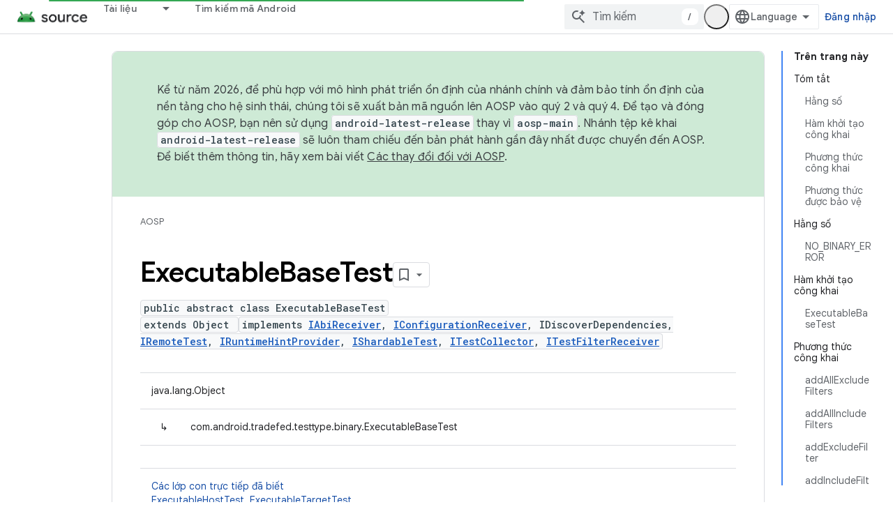

--- FILE ---
content_type: text/html; charset=utf-8
request_url: https://source.android.com/reference/tradefed/com/android/tradefed/testtype/binary/ExecutableBaseTest.html?authuser=2&hl=vi
body_size: 24348
content:









<!doctype html>
<html 
      lang="vi-x-mtfrom-en"
      dir="ltr">
  <head>
    <meta name="google-signin-client-id" content="721724668570-nbkv1cfusk7kk4eni4pjvepaus73b13t.apps.googleusercontent.com"><meta name="google-signin-scope"
          content="profile email https://www.googleapis.com/auth/developerprofiles https://www.googleapis.com/auth/developerprofiles.award https://www.googleapis.com/auth/devprofiles.full_control.firstparty"><meta property="og:site_name" content="Android Open Source Project">
    <meta property="og:type" content="website"><meta name="theme-color" content="#34a853"><meta charset="utf-8">
    <meta content="IE=Edge" http-equiv="X-UA-Compatible">
    <meta name="viewport" content="width=device-width, initial-scale=1">
    

    <link rel="manifest" href="/_pwa/androidsource/manifest.json"
          crossorigin="use-credentials">
    <link rel="preconnect" href="//www.gstatic.com" crossorigin>
    <link rel="preconnect" href="//fonts.gstatic.com" crossorigin>
    <link rel="preconnect" href="//fonts.googleapis.com" crossorigin>
    <link rel="preconnect" href="//apis.google.com" crossorigin>
    <link rel="preconnect" href="//www.google-analytics.com" crossorigin><link rel="stylesheet" href="//fonts.googleapis.com/css?family=Google+Sans:400,500,600,700|Google+Sans+Text:400,400italic,500,500italic,600,600italic,700,700italic|Roboto+Mono:400,500,700&display=swap">
      <link rel="stylesheet"
            href="//fonts.googleapis.com/css2?family=Material+Icons&family=Material+Symbols+Outlined&display=block"><link rel="stylesheet" href="//fonts.googleapis.com/css?family=Noto+Sans"><link rel="stylesheet" href="https://www.gstatic.com/devrel-devsite/prod/v5ecaab6967af5bdfffc1b93fe7d0ad58c271bf9f563243cec25f323a110134f0/androidsource/css/app.css">
      
        <link rel="stylesheet" href="https://www.gstatic.com/devrel-devsite/prod/v5ecaab6967af5bdfffc1b93fe7d0ad58c271bf9f563243cec25f323a110134f0/androidsource/css/dark-theme.css" disabled>
      <link rel="shortcut icon" href="https://www.gstatic.com/devrel-devsite/prod/v5ecaab6967af5bdfffc1b93fe7d0ad58c271bf9f563243cec25f323a110134f0/androidsource/images/favicon.svg">
    <link rel="apple-touch-icon" href="https://www.gstatic.com/devrel-devsite/prod/v5ecaab6967af5bdfffc1b93fe7d0ad58c271bf9f563243cec25f323a110134f0/androidsource/images/touchicon-180.png"><link rel="canonical" href="https://source.android.com/reference/tradefed/com/android/tradefed/testtype/binary/ExecutableBaseTest?hl=vi"><link rel="search" type="application/opensearchdescription+xml"
            title="Android Open Source Project" href="https://source.android.com/s/opensearch.xml?authuser=2&amp;hl=vi">
      <link rel="alternate" hreflang="en"
          href="https://source.android.com/reference/tradefed/com/android/tradefed/testtype/binary/ExecutableBaseTest" /><link rel="alternate" hreflang="x-default" href="https://source.android.com/reference/tradefed/com/android/tradefed/testtype/binary/ExecutableBaseTest" /><link rel="alternate" hreflang="ar"
          href="https://source.android.com/reference/tradefed/com/android/tradefed/testtype/binary/ExecutableBaseTest?hl=ar" /><link rel="alternate" hreflang="bn"
          href="https://source.android.com/reference/tradefed/com/android/tradefed/testtype/binary/ExecutableBaseTest?hl=bn" /><link rel="alternate" hreflang="zh-Hans"
          href="https://source.android.com/reference/tradefed/com/android/tradefed/testtype/binary/ExecutableBaseTest?hl=zh-cn" /><link rel="alternate" hreflang="zh-Hant"
          href="https://source.android.com/reference/tradefed/com/android/tradefed/testtype/binary/ExecutableBaseTest?hl=zh-tw" /><link rel="alternate" hreflang="fa"
          href="https://source.android.com/reference/tradefed/com/android/tradefed/testtype/binary/ExecutableBaseTest?hl=fa" /><link rel="alternate" hreflang="fr"
          href="https://source.android.com/reference/tradefed/com/android/tradefed/testtype/binary/ExecutableBaseTest?hl=fr" /><link rel="alternate" hreflang="de"
          href="https://source.android.com/reference/tradefed/com/android/tradefed/testtype/binary/ExecutableBaseTest?hl=de" /><link rel="alternate" hreflang="he"
          href="https://source.android.com/reference/tradefed/com/android/tradefed/testtype/binary/ExecutableBaseTest?hl=he" /><link rel="alternate" hreflang="hi"
          href="https://source.android.com/reference/tradefed/com/android/tradefed/testtype/binary/ExecutableBaseTest?hl=hi" /><link rel="alternate" hreflang="id"
          href="https://source.android.com/reference/tradefed/com/android/tradefed/testtype/binary/ExecutableBaseTest?hl=id" /><link rel="alternate" hreflang="it"
          href="https://source.android.com/reference/tradefed/com/android/tradefed/testtype/binary/ExecutableBaseTest?hl=it" /><link rel="alternate" hreflang="ja"
          href="https://source.android.com/reference/tradefed/com/android/tradefed/testtype/binary/ExecutableBaseTest?hl=ja" /><link rel="alternate" hreflang="ko"
          href="https://source.android.com/reference/tradefed/com/android/tradefed/testtype/binary/ExecutableBaseTest?hl=ko" /><link rel="alternate" hreflang="pl"
          href="https://source.android.com/reference/tradefed/com/android/tradefed/testtype/binary/ExecutableBaseTest?hl=pl" /><link rel="alternate" hreflang="pt-BR"
          href="https://source.android.com/reference/tradefed/com/android/tradefed/testtype/binary/ExecutableBaseTest?hl=pt-br" /><link rel="alternate" hreflang="ru"
          href="https://source.android.com/reference/tradefed/com/android/tradefed/testtype/binary/ExecutableBaseTest?hl=ru" /><link rel="alternate" hreflang="es"
          href="https://source.android.com/reference/tradefed/com/android/tradefed/testtype/binary/ExecutableBaseTest?hl=es" /><link rel="alternate" hreflang="es-419"
          href="https://source.android.com/reference/tradefed/com/android/tradefed/testtype/binary/ExecutableBaseTest?hl=es-419" /><link rel="alternate" hreflang="th"
          href="https://source.android.com/reference/tradefed/com/android/tradefed/testtype/binary/ExecutableBaseTest?hl=th" /><link rel="alternate" hreflang="tr"
          href="https://source.android.com/reference/tradefed/com/android/tradefed/testtype/binary/ExecutableBaseTest?hl=tr" /><link rel="alternate" hreflang="vi"
          href="https://source.android.com/reference/tradefed/com/android/tradefed/testtype/binary/ExecutableBaseTest?hl=vi" /><title>ExecutableBaseTest &nbsp;|&nbsp; Android Open Source Project</title>

<meta property="og:title" content="ExecutableBaseTest &nbsp;|&nbsp; Android Open Source Project"><meta property="og:url" content="https://source.android.com/reference/tradefed/com/android/tradefed/testtype/binary/ExecutableBaseTest?hl=vi"><meta property="og:locale" content="vi"><script type="application/ld+json">
  {
    "@context": "https://schema.org",
    "@type": "Article",
    
    "headline": "ExecutableBaseTest"
  }
</script><link rel="alternate machine-translated-from" hreflang="en"
        href="https://source.android.com/reference/tradefed/com/android/tradefed/testtype/binary/ExecutableBaseTest?hl=en&amp;authuser=2">
  
  
    
    
    





    
      <link rel="stylesheet" href="/extras.css"></head>
  <body class="color-scheme--light"
        template="page"
        theme="androidsource-theme"
        type="article"
        
        appearance
        
        layout="docs"
        
        
        
        
        
        display-toc
        pending>
  
    <devsite-progress type="indeterminate" id="app-progress"></devsite-progress>
  
  
    <a href="#main-content" class="skip-link button">
      
      Chuyển ngay đến nội dung chính
    </a>
    <section class="devsite-wrapper">
      <devsite-cookie-notification-bar></devsite-cookie-notification-bar><devsite-header role="banner" keep-tabs-visible>
  
    





















<div class="devsite-header--inner" data-nosnippet>
  <div class="devsite-top-logo-row-wrapper-wrapper">
    <div class="devsite-top-logo-row-wrapper">
      <div class="devsite-top-logo-row">
        <button type="button" id="devsite-hamburger-menu"
          class="devsite-header-icon-button button-flat material-icons gc-analytics-event"
          data-category="Site-Wide Custom Events"
          data-label="Navigation menu button"
          visually-hidden
          aria-label="Mở trình đơn">
        </button>
        
<div class="devsite-product-name-wrapper">

  <a href="/" class="devsite-site-logo-link gc-analytics-event"
   data-category="Site-Wide Custom Events" data-label="Site logo" track-type="globalNav"
   track-name="androidOpenSourceProject" track-metadata-position="nav"
   track-metadata-eventDetail="nav">
  
  <picture>
    
    <source srcset="https://www.gstatic.com/devrel-devsite/prod/v5ecaab6967af5bdfffc1b93fe7d0ad58c271bf9f563243cec25f323a110134f0/androidsource/images/lockup-dark-theme.png"
            media="(prefers-color-scheme: dark)"
            class="devsite-dark-theme">
    
    <img src="https://www.gstatic.com/devrel-devsite/prod/v5ecaab6967af5bdfffc1b93fe7d0ad58c271bf9f563243cec25f323a110134f0/androidsource/images/lockup.png" class="devsite-site-logo" alt="Android Open Source Project">
  </picture>
  
</a>



  
  
  <span class="devsite-product-name">
    <ul class="devsite-breadcrumb-list"
  >
  
  <li class="devsite-breadcrumb-item
             ">
    
    
    
      
      
    
  </li>
  
</ul>
  </span>

</div>
        <div class="devsite-top-logo-row-middle">
          <div class="devsite-header-upper-tabs">
            
              
              
  <devsite-tabs class="upper-tabs">

    <nav class="devsite-tabs-wrapper" aria-label="Thẻ cấp trên">
      
        
          <tab class="devsite-dropdown
    
    
    
    ">
  
    <a href="https://source.android.com/docs?authuser=2&amp;hl=vi"
    class="devsite-tabs-content gc-analytics-event "
      track-metadata-eventdetail="https://source.android.com/docs?authuser=2&amp;hl=vi"
    
       track-type="nav"
       track-metadata-position="nav - tài liệu"
       track-metadata-module="primary nav"
       
       
         
           data-category="Site-Wide Custom Events"
         
           data-label="Tab: Tài liệu"
         
           track-name="tài liệu"
         
       >
    Tài liệu
  
    </a>
    
      <button
         aria-haspopup="menu"
         aria-expanded="false"
         aria-label="Trình đơn thả xuống cho Tài liệu"
         track-type="nav"
         track-metadata-eventdetail="https://source.android.com/docs?authuser=2&amp;hl=vi"
         track-metadata-position="nav - tài liệu"
         track-metadata-module="primary nav"
         
          
            data-category="Site-Wide Custom Events"
          
            data-label="Tab: Tài liệu"
          
            track-name="tài liệu"
          
        
         class="devsite-tabs-dropdown-toggle devsite-icon devsite-icon-arrow-drop-down"></button>
    
  
  <div class="devsite-tabs-dropdown" role="menu" aria-label="submenu" hidden>
    
    <div class="devsite-tabs-dropdown-content">
      
        <div class="devsite-tabs-dropdown-column
                    android-source-tabs-dropdown-column-small">
          
            <ul class="devsite-tabs-dropdown-section
                       ">
              
                <li class="devsite-nav-title" role="heading" tooltip>Có gì mới?</li>
              
              
              
                <li class="devsite-nav-item">
                  <a href="https://source.android.com/docs/whatsnew/release-notes?authuser=2&amp;hl=vi"
                    
                     track-type="nav"
                     track-metadata-eventdetail="https://source.android.com/docs/whatsnew/release-notes?authuser=2&amp;hl=vi"
                     track-metadata-position="nav - tài liệu"
                     track-metadata-module="tertiary nav"
                     
                       track-metadata-module_headline="có gì mới?"
                     
                     tooltip
                  >
                    
                    <div class="devsite-nav-item-title">
                      Ghi chú phát hành
                    </div>
                    
                  </a>
                </li>
              
                <li class="devsite-nav-item">
                  <a href="https://source.android.com/docs/whatsnew/latest-security-bulletins?authuser=2&amp;hl=vi"
                    
                     track-type="nav"
                     track-metadata-eventdetail="https://source.android.com/docs/whatsnew/latest-security-bulletins?authuser=2&amp;hl=vi"
                     track-metadata-position="nav - tài liệu"
                     track-metadata-module="tertiary nav"
                     
                       track-metadata-module_headline="có gì mới?"
                     
                     tooltip
                  >
                    
                    <div class="devsite-nav-item-title">
                      Bản tin bảo mật mới nhất
                    </div>
                    
                  </a>
                </li>
              
                <li class="devsite-nav-item">
                  <a href="https://source.android.com/docs/whatsnew/latest-cdd?authuser=2&amp;hl=vi"
                    
                     track-type="nav"
                     track-metadata-eventdetail="https://source.android.com/docs/whatsnew/latest-cdd?authuser=2&amp;hl=vi"
                     track-metadata-position="nav - tài liệu"
                     track-metadata-module="tertiary nav"
                     
                       track-metadata-module_headline="có gì mới?"
                     
                     tooltip
                  >
                    
                    <div class="devsite-nav-item-title">
                      Tài liệu định nghĩa về khả năng tương thích (CDD) mới nhất
                    </div>
                    
                  </a>
                </li>
              
                <li class="devsite-nav-item">
                  <a href="https://source.android.com/docs/whatsnew/site-updates?authuser=2&amp;hl=vi"
                    
                     track-type="nav"
                     track-metadata-eventdetail="https://source.android.com/docs/whatsnew/site-updates?authuser=2&amp;hl=vi"
                     track-metadata-position="nav - tài liệu"
                     track-metadata-module="tertiary nav"
                     
                       track-metadata-module_headline="có gì mới?"
                     
                     tooltip
                  >
                    
                    <div class="devsite-nav-item-title">
                      Bản cập nhật trang web
                    </div>
                    
                  </a>
                </li>
              
            </ul>
          
            <ul class="devsite-tabs-dropdown-section
                       ">
              
                <li class="devsite-nav-title" role="heading" tooltip>Bắt đầu</li>
              
              
              
                <li class="devsite-nav-item">
                  <a href="https://source.android.com/docs/setup/about?authuser=2&amp;hl=vi"
                    
                     track-type="nav"
                     track-metadata-eventdetail="https://source.android.com/docs/setup/about?authuser=2&amp;hl=vi"
                     track-metadata-position="nav - tài liệu"
                     track-metadata-module="tertiary nav"
                     
                       track-metadata-module_headline="có gì mới?"
                     
                     tooltip
                  >
                    
                    <div class="devsite-nav-item-title">
                      Giới thiệu
                    </div>
                    
                  </a>
                </li>
              
                <li class="devsite-nav-item">
                  <a href="https://source.android.com/docs/setup/start?authuser=2&amp;hl=vi"
                    
                     track-type="nav"
                     track-metadata-eventdetail="https://source.android.com/docs/setup/start?authuser=2&amp;hl=vi"
                     track-metadata-position="nav - tài liệu"
                     track-metadata-module="tertiary nav"
                     
                       track-metadata-module_headline="có gì mới?"
                     
                     tooltip
                  >
                    
                    <div class="devsite-nav-item-title">
                      Bắt đầu
                    </div>
                    
                  </a>
                </li>
              
                <li class="devsite-nav-item">
                  <a href="https://source.android.com/docs/setup/download?authuser=2&amp;hl=vi"
                    
                     track-type="nav"
                     track-metadata-eventdetail="https://source.android.com/docs/setup/download?authuser=2&amp;hl=vi"
                     track-metadata-position="nav - tài liệu"
                     track-metadata-module="tertiary nav"
                     
                       track-metadata-module_headline="có gì mới?"
                     
                     tooltip
                  >
                    
                    <div class="devsite-nav-item-title">
                      Tải xuống
                    </div>
                    
                  </a>
                </li>
              
                <li class="devsite-nav-item">
                  <a href="https://source.android.com/docs/setup/build?authuser=2&amp;hl=vi"
                    
                     track-type="nav"
                     track-metadata-eventdetail="https://source.android.com/docs/setup/build?authuser=2&amp;hl=vi"
                     track-metadata-position="nav - tài liệu"
                     track-metadata-module="tertiary nav"
                     
                       track-metadata-module_headline="có gì mới?"
                     
                     tooltip
                  >
                    
                    <div class="devsite-nav-item-title">
                      Tạo
                    </div>
                    
                  </a>
                </li>
              
                <li class="devsite-nav-item">
                  <a href="https://source.android.com/docs/setup/test?authuser=2&amp;hl=vi"
                    
                     track-type="nav"
                     track-metadata-eventdetail="https://source.android.com/docs/setup/test?authuser=2&amp;hl=vi"
                     track-metadata-position="nav - tài liệu"
                     track-metadata-module="tertiary nav"
                     
                       track-metadata-module_headline="có gì mới?"
                     
                     tooltip
                  >
                    
                    <div class="devsite-nav-item-title">
                      Kiểm thử
                    </div>
                    
                  </a>
                </li>
              
                <li class="devsite-nav-item">
                  <a href="https://source.android.com/docs/setup/create/coding-tasks?authuser=2&amp;hl=vi"
                    
                     track-type="nav"
                     track-metadata-eventdetail="https://source.android.com/docs/setup/create/coding-tasks?authuser=2&amp;hl=vi"
                     track-metadata-position="nav - tài liệu"
                     track-metadata-module="tertiary nav"
                     
                       track-metadata-module_headline="có gì mới?"
                     
                     tooltip
                  >
                    
                    <div class="devsite-nav-item-title">
                      Tạo
                    </div>
                    
                  </a>
                </li>
              
                <li class="devsite-nav-item">
                  <a href="https://source.android.com/docs/setup/contribute?authuser=2&amp;hl=vi"
                    
                     track-type="nav"
                     track-metadata-eventdetail="https://source.android.com/docs/setup/contribute?authuser=2&amp;hl=vi"
                     track-metadata-position="nav - tài liệu"
                     track-metadata-module="tertiary nav"
                     
                       track-metadata-module_headline="có gì mới?"
                     
                     tooltip
                  >
                    
                    <div class="devsite-nav-item-title">
                      Đóng góp
                    </div>
                    
                  </a>
                </li>
              
                <li class="devsite-nav-item">
                  <a href="https://source.android.com/docs/setup/community/cofc?authuser=2&amp;hl=vi"
                    
                     track-type="nav"
                     track-metadata-eventdetail="https://source.android.com/docs/setup/community/cofc?authuser=2&amp;hl=vi"
                     track-metadata-position="nav - tài liệu"
                     track-metadata-module="tertiary nav"
                     
                       track-metadata-module_headline="có gì mới?"
                     
                     tooltip
                  >
                    
                    <div class="devsite-nav-item-title">
                      Cộng đồng
                    </div>
                    
                  </a>
                </li>
              
                <li class="devsite-nav-item">
                  <a href="https://source.android.com/docs/setup/reference?authuser=2&amp;hl=vi"
                    
                     track-type="nav"
                     track-metadata-eventdetail="https://source.android.com/docs/setup/reference?authuser=2&amp;hl=vi"
                     track-metadata-position="nav - tài liệu"
                     track-metadata-module="tertiary nav"
                     
                       track-metadata-module_headline="có gì mới?"
                     
                     tooltip
                  >
                    
                    <div class="devsite-nav-item-title">
                      Công cụ, bản dựng và tài liệu tham khảo liên quan
                    </div>
                    
                  </a>
                </li>
              
            </ul>
          
            <ul class="devsite-tabs-dropdown-section
                       ">
              
                <li class="devsite-nav-title" role="heading" tooltip>Bảo mật</li>
              
              
              
                <li class="devsite-nav-item">
                  <a href="https://source.android.com/docs/security/overview?authuser=2&amp;hl=vi"
                    
                     track-type="nav"
                     track-metadata-eventdetail="https://source.android.com/docs/security/overview?authuser=2&amp;hl=vi"
                     track-metadata-position="nav - tài liệu"
                     track-metadata-module="tertiary nav"
                     
                       track-metadata-module_headline="có gì mới?"
                     
                     tooltip
                  >
                    
                    <div class="devsite-nav-item-title">
                      Tổng quan
                    </div>
                    
                  </a>
                </li>
              
                <li class="devsite-nav-item">
                  <a href="https://source.android.com/docs/security/bulletin?authuser=2&amp;hl=vi"
                    
                     track-type="nav"
                     track-metadata-eventdetail="https://source.android.com/docs/security/bulletin?authuser=2&amp;hl=vi"
                     track-metadata-position="nav - tài liệu"
                     track-metadata-module="tertiary nav"
                     
                       track-metadata-module_headline="có gì mới?"
                     
                     tooltip
                  >
                    
                    <div class="devsite-nav-item-title">
                      Bản tin
                    </div>
                    
                  </a>
                </li>
              
                <li class="devsite-nav-item">
                  <a href="https://source.android.com/docs/security/features?authuser=2&amp;hl=vi"
                    
                     track-type="nav"
                     track-metadata-eventdetail="https://source.android.com/docs/security/features?authuser=2&amp;hl=vi"
                     track-metadata-position="nav - tài liệu"
                     track-metadata-module="tertiary nav"
                     
                       track-metadata-module_headline="có gì mới?"
                     
                     tooltip
                  >
                    
                    <div class="devsite-nav-item-title">
                      Tính năng
                    </div>
                    
                  </a>
                </li>
              
                <li class="devsite-nav-item">
                  <a href="https://source.android.com/docs/security/test/fuzz-sanitize?authuser=2&amp;hl=vi"
                    
                     track-type="nav"
                     track-metadata-eventdetail="https://source.android.com/docs/security/test/fuzz-sanitize?authuser=2&amp;hl=vi"
                     track-metadata-position="nav - tài liệu"
                     track-metadata-module="tertiary nav"
                     
                       track-metadata-module_headline="có gì mới?"
                     
                     tooltip
                  >
                    
                    <div class="devsite-nav-item-title">
                      Kiểm thử
                    </div>
                    
                  </a>
                </li>
              
                <li class="devsite-nav-item">
                  <a href="https://source.android.com/docs/security/best-practices?authuser=2&amp;hl=vi"
                    
                     track-type="nav"
                     track-metadata-eventdetail="https://source.android.com/docs/security/best-practices?authuser=2&amp;hl=vi"
                     track-metadata-position="nav - tài liệu"
                     track-metadata-module="tertiary nav"
                     
                       track-metadata-module_headline="có gì mới?"
                     
                     tooltip
                  >
                    
                    <div class="devsite-nav-item-title">
                      Các phương pháp hay nhất
                    </div>
                    
                  </a>
                </li>
              
            </ul>
          
        </div>
      
        <div class="devsite-tabs-dropdown-column
                    android-source-tabs-dropdown-column-small">
          
            <ul class="devsite-tabs-dropdown-section
                       ">
              
                <li class="devsite-nav-title" role="heading" tooltip>Chủ đề cốt lõi</li>
              
              
              
                <li class="devsite-nav-item">
                  <a href="https://source.android.com/docs/core/architecture?authuser=2&amp;hl=vi"
                    
                     track-type="nav"
                     track-metadata-eventdetail="https://source.android.com/docs/core/architecture?authuser=2&amp;hl=vi"
                     track-metadata-position="nav - tài liệu"
                     track-metadata-module="tertiary nav"
                     
                       track-metadata-module_headline="chủ đề cốt lõi"
                     
                     tooltip
                  >
                    
                    <div class="devsite-nav-item-title">
                      Cấu trúc
                    </div>
                    
                  </a>
                </li>
              
                <li class="devsite-nav-item">
                  <a href="https://source.android.com/docs/core/audio?authuser=2&amp;hl=vi"
                    
                     track-type="nav"
                     track-metadata-eventdetail="https://source.android.com/docs/core/audio?authuser=2&amp;hl=vi"
                     track-metadata-position="nav - tài liệu"
                     track-metadata-module="tertiary nav"
                     
                       track-metadata-module_headline="chủ đề cốt lõi"
                     
                     tooltip
                  >
                    
                    <div class="devsite-nav-item-title">
                      Âm thanh
                    </div>
                    
                  </a>
                </li>
              
                <li class="devsite-nav-item">
                  <a href="https://source.android.com/docs/core/camera?authuser=2&amp;hl=vi"
                    
                     track-type="nav"
                     track-metadata-eventdetail="https://source.android.com/docs/core/camera?authuser=2&amp;hl=vi"
                     track-metadata-position="nav - tài liệu"
                     track-metadata-module="tertiary nav"
                     
                       track-metadata-module_headline="chủ đề cốt lõi"
                     
                     tooltip
                  >
                    
                    <div class="devsite-nav-item-title">
                      Camera
                    </div>
                    
                  </a>
                </li>
              
                <li class="devsite-nav-item">
                  <a href="https://source.android.com/docs/core/connect?authuser=2&amp;hl=vi"
                    
                     track-type="nav"
                     track-metadata-eventdetail="https://source.android.com/docs/core/connect?authuser=2&amp;hl=vi"
                     track-metadata-position="nav - tài liệu"
                     track-metadata-module="tertiary nav"
                     
                       track-metadata-module_headline="chủ đề cốt lõi"
                     
                     tooltip
                  >
                    
                    <div class="devsite-nav-item-title">
                      Khả năng kết nối
                    </div>
                    
                  </a>
                </li>
              
                <li class="devsite-nav-item">
                  <a href="https://source.android.com/docs/core/data?authuser=2&amp;hl=vi"
                    
                     track-type="nav"
                     track-metadata-eventdetail="https://source.android.com/docs/core/data?authuser=2&amp;hl=vi"
                     track-metadata-position="nav - tài liệu"
                     track-metadata-module="tertiary nav"
                     
                       track-metadata-module_headline="chủ đề cốt lõi"
                     
                     tooltip
                  >
                    
                    <div class="devsite-nav-item-title">
                      Dữ liệu
                    </div>
                    
                  </a>
                </li>
              
                <li class="devsite-nav-item">
                  <a href="https://source.android.com/docs/core/display?authuser=2&amp;hl=vi"
                    
                     track-type="nav"
                     track-metadata-eventdetail="https://source.android.com/docs/core/display?authuser=2&amp;hl=vi"
                     track-metadata-position="nav - tài liệu"
                     track-metadata-module="tertiary nav"
                     
                       track-metadata-module_headline="chủ đề cốt lõi"
                     
                     tooltip
                  >
                    
                    <div class="devsite-nav-item-title">
                      Màn hình
                    </div>
                    
                  </a>
                </li>
              
                <li class="devsite-nav-item">
                  <a href="https://source.android.com/docs/core/fonts/custom-font-fallback?authuser=2&amp;hl=vi"
                    
                     track-type="nav"
                     track-metadata-eventdetail="https://source.android.com/docs/core/fonts/custom-font-fallback?authuser=2&amp;hl=vi"
                     track-metadata-position="nav - tài liệu"
                     track-metadata-module="tertiary nav"
                     
                       track-metadata-module_headline="chủ đề cốt lõi"
                     
                     tooltip
                  >
                    
                    <div class="devsite-nav-item-title">
                      Phông chữ
                    </div>
                    
                  </a>
                </li>
              
                <li class="devsite-nav-item">
                  <a href="https://source.android.com/docs/core/graphics?authuser=2&amp;hl=vi"
                    
                     track-type="nav"
                     track-metadata-eventdetail="https://source.android.com/docs/core/graphics?authuser=2&amp;hl=vi"
                     track-metadata-position="nav - tài liệu"
                     track-metadata-module="tertiary nav"
                     
                       track-metadata-module_headline="chủ đề cốt lõi"
                     
                     tooltip
                  >
                    
                    <div class="devsite-nav-item-title">
                      Đồ hoạ
                    </div>
                    
                  </a>
                </li>
              
                <li class="devsite-nav-item">
                  <a href="https://source.android.com/docs/core/interaction?authuser=2&amp;hl=vi"
                    
                     track-type="nav"
                     track-metadata-eventdetail="https://source.android.com/docs/core/interaction?authuser=2&amp;hl=vi"
                     track-metadata-position="nav - tài liệu"
                     track-metadata-module="tertiary nav"
                     
                       track-metadata-module_headline="chủ đề cốt lõi"
                     
                     tooltip
                  >
                    
                    <div class="devsite-nav-item-title">
                      Tương tác
                    </div>
                    
                  </a>
                </li>
              
                <li class="devsite-nav-item">
                  <a href="https://source.android.com/docs/core/media?authuser=2&amp;hl=vi"
                    
                     track-type="nav"
                     track-metadata-eventdetail="https://source.android.com/docs/core/media?authuser=2&amp;hl=vi"
                     track-metadata-position="nav - tài liệu"
                     track-metadata-module="tertiary nav"
                     
                       track-metadata-module_headline="chủ đề cốt lõi"
                     
                     tooltip
                  >
                    
                    <div class="devsite-nav-item-title">
                      Nội dung nghe nhìn
                    </div>
                    
                  </a>
                </li>
              
                <li class="devsite-nav-item">
                  <a href="https://source.android.com/docs/core/perf?authuser=2&amp;hl=vi"
                    
                     track-type="nav"
                     track-metadata-eventdetail="https://source.android.com/docs/core/perf?authuser=2&amp;hl=vi"
                     track-metadata-position="nav - tài liệu"
                     track-metadata-module="tertiary nav"
                     
                       track-metadata-module_headline="chủ đề cốt lõi"
                     
                     tooltip
                  >
                    
                    <div class="devsite-nav-item-title">
                      Hiệu suất
                    </div>
                    
                  </a>
                </li>
              
                <li class="devsite-nav-item">
                  <a href="https://source.android.com/docs/core/permissions?authuser=2&amp;hl=vi"
                    
                     track-type="nav"
                     track-metadata-eventdetail="https://source.android.com/docs/core/permissions?authuser=2&amp;hl=vi"
                     track-metadata-position="nav - tài liệu"
                     track-metadata-module="tertiary nav"
                     
                       track-metadata-module_headline="chủ đề cốt lõi"
                     
                     tooltip
                  >
                    
                    <div class="devsite-nav-item-title">
                      Quyền
                    </div>
                    
                  </a>
                </li>
              
                <li class="devsite-nav-item">
                  <a href="https://source.android.com/docs/core/power?authuser=2&amp;hl=vi"
                    
                     track-type="nav"
                     track-metadata-eventdetail="https://source.android.com/docs/core/power?authuser=2&amp;hl=vi"
                     track-metadata-position="nav - tài liệu"
                     track-metadata-module="tertiary nav"
                     
                       track-metadata-module_headline="chủ đề cốt lõi"
                     
                     tooltip
                  >
                    
                    <div class="devsite-nav-item-title">
                      Điện năng
                    </div>
                    
                  </a>
                </li>
              
                <li class="devsite-nav-item">
                  <a href="https://source.android.com/docs/core/runtime?authuser=2&amp;hl=vi"
                    
                     track-type="nav"
                     track-metadata-eventdetail="https://source.android.com/docs/core/runtime?authuser=2&amp;hl=vi"
                     track-metadata-position="nav - tài liệu"
                     track-metadata-module="tertiary nav"
                     
                       track-metadata-module_headline="chủ đề cốt lõi"
                     
                     tooltip
                  >
                    
                    <div class="devsite-nav-item-title">
                      Thời gian chạy
                    </div>
                    
                  </a>
                </li>
              
                <li class="devsite-nav-item">
                  <a href="https://source.android.com/docs/core/settings?authuser=2&amp;hl=vi"
                    
                     track-type="nav"
                     track-metadata-eventdetail="https://source.android.com/docs/core/settings?authuser=2&amp;hl=vi"
                     track-metadata-position="nav - tài liệu"
                     track-metadata-module="tertiary nav"
                     
                       track-metadata-module_headline="chủ đề cốt lõi"
                     
                     tooltip
                  >
                    
                    <div class="devsite-nav-item-title">
                      Cài đặt
                    </div>
                    
                  </a>
                </li>
              
                <li class="devsite-nav-item">
                  <a href="https://source.android.com/docs/core/storage?authuser=2&amp;hl=vi"
                    
                     track-type="nav"
                     track-metadata-eventdetail="https://source.android.com/docs/core/storage?authuser=2&amp;hl=vi"
                     track-metadata-position="nav - tài liệu"
                     track-metadata-module="tertiary nav"
                     
                       track-metadata-module_headline="chủ đề cốt lõi"
                     
                     tooltip
                  >
                    
                    <div class="devsite-nav-item-title">
                      Storage
                    </div>
                    
                  </a>
                </li>
              
                <li class="devsite-nav-item">
                  <a href="https://source.android.com/docs/core/tests?authuser=2&amp;hl=vi"
                    
                     track-type="nav"
                     track-metadata-eventdetail="https://source.android.com/docs/core/tests?authuser=2&amp;hl=vi"
                     track-metadata-position="nav - tài liệu"
                     track-metadata-module="tertiary nav"
                     
                       track-metadata-module_headline="chủ đề cốt lõi"
                     
                     tooltip
                  >
                    
                    <div class="devsite-nav-item-title">
                      Kiểm thử
                    </div>
                    
                  </a>
                </li>
              
                <li class="devsite-nav-item">
                  <a href="https://source.android.com/docs/core/ota?authuser=2&amp;hl=vi"
                    
                     track-type="nav"
                     track-metadata-eventdetail="https://source.android.com/docs/core/ota?authuser=2&amp;hl=vi"
                     track-metadata-position="nav - tài liệu"
                     track-metadata-module="tertiary nav"
                     
                       track-metadata-module_headline="chủ đề cốt lõi"
                     
                     tooltip
                  >
                    
                    <div class="devsite-nav-item-title">
                      Nội dung cập nhật
                    </div>
                    
                  </a>
                </li>
              
                <li class="devsite-nav-item">
                  <a href="https://source.android.com/docs/core/virtualization?authuser=2&amp;hl=vi"
                    
                     track-type="nav"
                     track-metadata-eventdetail="https://source.android.com/docs/core/virtualization?authuser=2&amp;hl=vi"
                     track-metadata-position="nav - tài liệu"
                     track-metadata-module="tertiary nav"
                     
                       track-metadata-module_headline="chủ đề cốt lõi"
                     
                     tooltip
                  >
                    
                    <div class="devsite-nav-item-title">
                      Ảo hóa
                    </div>
                    
                  </a>
                </li>
              
            </ul>
          
        </div>
      
        <div class="devsite-tabs-dropdown-column
                    android-source-tabs-dropdown-column-small">
          
            <ul class="devsite-tabs-dropdown-section
                       ">
              
                <li class="devsite-nav-title" role="heading" tooltip>Khả năng tương thích</li>
              
              
              
                <li class="devsite-nav-item">
                  <a href="https://source.android.com/docs/compatibility/cdd?authuser=2&amp;hl=vi"
                    
                     track-type="nav"
                     track-metadata-eventdetail="https://source.android.com/docs/compatibility/cdd?authuser=2&amp;hl=vi"
                     track-metadata-position="nav - tài liệu"
                     track-metadata-module="tertiary nav"
                     
                       track-metadata-module_headline="khả năng tương thích"
                     
                     tooltip
                  >
                    
                    <div class="devsite-nav-item-title">
                      Tài liệu định nghĩa về khả năng tương thích (CDD)
                    </div>
                    
                  </a>
                </li>
              
                <li class="devsite-nav-item">
                  <a href="https://source.android.com/docs/compatibility/cts?authuser=2&amp;hl=vi"
                    
                     track-type="nav"
                     track-metadata-eventdetail="https://source.android.com/docs/compatibility/cts?authuser=2&amp;hl=vi"
                     track-metadata-position="nav - tài liệu"
                     track-metadata-module="tertiary nav"
                     
                       track-metadata-module_headline="khả năng tương thích"
                     
                     tooltip
                  >
                    
                    <div class="devsite-nav-item-title">
                      Bộ kiểm tra tính tương thích (CTS)
                    </div>
                    
                  </a>
                </li>
              
            </ul>
          
            <ul class="devsite-tabs-dropdown-section
                       ">
              
                <li class="devsite-nav-title" role="heading" tooltip>Điện thoại Android</li>
              
              
              
                <li class="devsite-nav-item">
                  <a href="https://source.android.com/docs/devices/cuttlefish?authuser=2&amp;hl=vi"
                    
                     track-type="nav"
                     track-metadata-eventdetail="https://source.android.com/docs/devices/cuttlefish?authuser=2&amp;hl=vi"
                     track-metadata-position="nav - tài liệu"
                     track-metadata-module="tertiary nav"
                     
                       track-metadata-module_headline="khả năng tương thích"
                     
                     tooltip
                  >
                    
                    <div class="devsite-nav-item-title">
                      Mực nang
                    </div>
                    
                  </a>
                </li>
              
                <li class="devsite-nav-item">
                  <a href="https://source.android.com/docs/devices/admin?authuser=2&amp;hl=vi"
                    
                     track-type="nav"
                     track-metadata-eventdetail="https://source.android.com/docs/devices/admin?authuser=2&amp;hl=vi"
                     track-metadata-position="nav - tài liệu"
                     track-metadata-module="tertiary nav"
                     
                       track-metadata-module_headline="khả năng tương thích"
                     
                     tooltip
                  >
                    
                    <div class="devsite-nav-item-title">
                      Doanh nghiệp
                    </div>
                    
                  </a>
                </li>
              
                <li class="devsite-nav-item">
                  <a href="https://source.android.com/docs/devices/tv?authuser=2&amp;hl=vi"
                    
                     track-type="nav"
                     track-metadata-eventdetail="https://source.android.com/docs/devices/tv?authuser=2&amp;hl=vi"
                     track-metadata-position="nav - tài liệu"
                     track-metadata-module="tertiary nav"
                     
                       track-metadata-module_headline="khả năng tương thích"
                     
                     tooltip
                  >
                    
                    <div class="devsite-nav-item-title">
                      TV
                    </div>
                    
                  </a>
                </li>
              
            </ul>
          
            <ul class="devsite-tabs-dropdown-section
                       ">
              
                <li class="devsite-nav-title" role="heading" tooltip>Automotive</li>
              
              
              
                <li class="devsite-nav-item">
                  <a href="https://source.android.com/docs/automotive/start/what_automotive?authuser=2&amp;hl=vi"
                    
                     track-type="nav"
                     track-metadata-eventdetail="https://source.android.com/docs/automotive/start/what_automotive?authuser=2&amp;hl=vi"
                     track-metadata-position="nav - tài liệu"
                     track-metadata-module="tertiary nav"
                     
                       track-metadata-module_headline="khả năng tương thích"
                     
                     tooltip
                  >
                    
                    <div class="devsite-nav-item-title">
                      Bắt đầu
                    </div>
                    
                  </a>
                </li>
              
                <li class="devsite-nav-item">
                  <a href="https://source.android.com/docs/automotive/guidelines?authuser=2&amp;hl=vi"
                    
                     track-type="nav"
                     track-metadata-eventdetail="https://source.android.com/docs/automotive/guidelines?authuser=2&amp;hl=vi"
                     track-metadata-position="nav - tài liệu"
                     track-metadata-module="tertiary nav"
                     
                       track-metadata-module_headline="khả năng tương thích"
                     
                     tooltip
                  >
                    
                    <div class="devsite-nav-item-title">
                      Nguyên tắc phát triển
                    </div>
                    
                  </a>
                </li>
              
                <li class="devsite-nav-item">
                  <a href="https://source.android.com/docs/automotive/dev-tools?authuser=2&amp;hl=vi"
                    
                     track-type="nav"
                     track-metadata-eventdetail="https://source.android.com/docs/automotive/dev-tools?authuser=2&amp;hl=vi"
                     track-metadata-position="nav - tài liệu"
                     track-metadata-module="tertiary nav"
                     
                       track-metadata-module_headline="khả năng tương thích"
                     
                     tooltip
                  >
                    
                    <div class="devsite-nav-item-title">
                      Công cụ Phát triển
                    </div>
                    
                  </a>
                </li>
              
                <li class="devsite-nav-item">
                  <a href="https://source.android.com/docs/automotive/tools?authuser=2&amp;hl=vi"
                    
                     track-type="nav"
                     track-metadata-eventdetail="https://source.android.com/docs/automotive/tools?authuser=2&amp;hl=vi"
                     track-metadata-position="nav - tài liệu"
                     track-metadata-module="tertiary nav"
                     
                       track-metadata-module_headline="khả năng tương thích"
                     
                     tooltip
                  >
                    
                    <div class="devsite-nav-item-title">
                      Công cụ và cơ sở hạ tầng kiểm thử
                    </div>
                    
                  </a>
                </li>
              
                <li class="devsite-nav-item">
                  <a href="https://source.android.com/docs/automotive/start/releases?authuser=2&amp;hl=vi"
                    
                     track-type="nav"
                     track-metadata-eventdetail="https://source.android.com/docs/automotive/start/releases?authuser=2&amp;hl=vi"
                     track-metadata-position="nav - tài liệu"
                     track-metadata-module="tertiary nav"
                     
                       track-metadata-module_headline="khả năng tương thích"
                     
                     tooltip
                  >
                    
                    <div class="devsite-nav-item-title">
                      Thông tin chi tiết về bản phát hành
                    </div>
                    
                  </a>
                </li>
              
            </ul>
          
            <ul class="devsite-tabs-dropdown-section
                       ">
              
                <li class="devsite-nav-title" role="heading" tooltip>Tài liệu tham khảo</li>
              
              
              
                <li class="devsite-nav-item">
                  <a href="https://source.android.com/reference/hidl?authuser=2&amp;hl=vi"
                    
                     track-type="nav"
                     track-metadata-eventdetail="https://source.android.com/reference/hidl?authuser=2&amp;hl=vi"
                     track-metadata-position="nav - tài liệu"
                     track-metadata-module="tertiary nav"
                     
                       track-metadata-module_headline="khả năng tương thích"
                     
                     tooltip
                  >
                    
                    <div class="devsite-nav-item-title">
                      HIDL
                    </div>
                    
                  </a>
                </li>
              
                <li class="devsite-nav-item">
                  <a href="https://source.android.com/reference/hal?authuser=2&amp;hl=vi"
                    
                     track-type="nav"
                     track-metadata-eventdetail="https://source.android.com/reference/hal?authuser=2&amp;hl=vi"
                     track-metadata-position="nav - tài liệu"
                     track-metadata-module="tertiary nav"
                     
                       track-metadata-module_headline="khả năng tương thích"
                     
                     tooltip
                  >
                    
                    <div class="devsite-nav-item-title">
                      HAL
                    </div>
                    
                  </a>
                </li>
              
                <li class="devsite-nav-item">
                  <a href="https://source.android.com/reference/tradefed/classes?authuser=2&amp;hl=vi"
                    
                     track-type="nav"
                     track-metadata-eventdetail="https://source.android.com/reference/tradefed/classes?authuser=2&amp;hl=vi"
                     track-metadata-position="nav - tài liệu"
                     track-metadata-module="tertiary nav"
                     
                       track-metadata-module_headline="khả năng tương thích"
                     
                     tooltip
                  >
                    
                    <div class="devsite-nav-item-title">
                      Liên đoàn thương mại
                    </div>
                    
                  </a>
                </li>
              
                <li class="devsite-nav-item">
                  <a href="https://source.android.com/reference/sts/classes?authuser=2&amp;hl=vi"
                    
                     track-type="nav"
                     track-metadata-eventdetail="https://source.android.com/reference/sts/classes?authuser=2&amp;hl=vi"
                     track-metadata-position="nav - tài liệu"
                     track-metadata-module="tertiary nav"
                     
                       track-metadata-module_headline="khả năng tương thích"
                     
                     tooltip
                  >
                    
                    <div class="devsite-nav-item-title">
                      Bộ thử nghiệm về khả năng bảo mật
                    </div>
                    
                  </a>
                </li>
              
            </ul>
          
        </div>
      
    </div>
  </div>
</tab>
        
      
        
          <tab  >
            
    <a href="https://cs.android.com/android/platform/superproject?authuser=2&amp;hl=vi"
    class="devsite-tabs-content gc-analytics-event "
      track-metadata-eventdetail="https://cs.android.com/android/platform/superproject?authuser=2&amp;hl=vi"
    
       track-type="nav"
       track-metadata-position="nav - tìm kiếm mã android"
       track-metadata-module="primary nav"
       
       
         
           data-category="Site-Wide Custom Events"
         
           data-label="Tab: Tìm kiếm mã Android"
         
           track-name="tìm kiếm mã android"
         
       >
    Tìm kiếm mã Android
  
    </a>
    
  
          </tab>
        
      
    </nav>

  </devsite-tabs>

            
           </div>
          
<devsite-search
    enable-signin
    enable-search
    enable-suggestions
      enable-query-completion
    
    enable-search-summaries
    project-name="Android Open Source Project"
    tenant-name="Android Open Source Project"
    
    
    
    
    
    >
  <form class="devsite-search-form" action="https://source.android.com/s/results?authuser=2&amp;hl=vi" method="GET">
    <div class="devsite-search-container">
      <button type="button"
              search-open
              class="devsite-search-button devsite-header-icon-button button-flat material-icons"
              
              aria-label="Mở hộp tìm kiếm"></button>
      <div class="devsite-searchbox">
        <input
          aria-activedescendant=""
          aria-autocomplete="list"
          
          aria-label="Tìm kiếm"
          aria-expanded="false"
          aria-haspopup="listbox"
          autocomplete="off"
          class="devsite-search-field devsite-search-query"
          name="q"
          
          placeholder="Tìm kiếm"
          role="combobox"
          type="text"
          value=""
          >
          <div class="devsite-search-image material-icons" aria-hidden="true">
            
              <svg class="devsite-search-ai-image" width="24" height="24" viewBox="0 0 24 24" fill="none" xmlns="http://www.w3.org/2000/svg">
                  <g clip-path="url(#clip0_6641_386)">
                    <path d="M19.6 21L13.3 14.7C12.8 15.1 12.225 15.4167 11.575 15.65C10.925 15.8833 10.2333 16 9.5 16C7.68333 16 6.14167 15.375 4.875 14.125C3.625 12.8583 3 11.3167 3 9.5C3 7.68333 3.625 6.15 4.875 4.9C6.14167 3.63333 7.68333 3 9.5 3C10.0167 3 10.5167 3.05833 11 3.175C11.4833 3.275 11.9417 3.43333 12.375 3.65L10.825 5.2C10.6083 5.13333 10.3917 5.08333 10.175 5.05C9.95833 5.01667 9.73333 5 9.5 5C8.25 5 7.18333 5.44167 6.3 6.325C5.43333 7.19167 5 8.25 5 9.5C5 10.75 5.43333 11.8167 6.3 12.7C7.18333 13.5667 8.25 14 9.5 14C10.6667 14 11.6667 13.625 12.5 12.875C13.35 12.1083 13.8417 11.15 13.975 10H15.975C15.925 10.6333 15.7833 11.2333 15.55 11.8C15.3333 12.3667 15.05 12.8667 14.7 13.3L21 19.6L19.6 21ZM17.5 12C17.5 10.4667 16.9667 9.16667 15.9 8.1C14.8333 7.03333 13.5333 6.5 12 6.5C13.5333 6.5 14.8333 5.96667 15.9 4.9C16.9667 3.83333 17.5 2.53333 17.5 0.999999C17.5 2.53333 18.0333 3.83333 19.1 4.9C20.1667 5.96667 21.4667 6.5 23 6.5C21.4667 6.5 20.1667 7.03333 19.1 8.1C18.0333 9.16667 17.5 10.4667 17.5 12Z" fill="#5F6368"/>
                  </g>
                <defs>
                <clipPath id="clip0_6641_386">
                <rect width="24" height="24" fill="white"/>
                </clipPath>
                </defs>
              </svg>
            
          </div>
          <div class="devsite-search-shortcut-icon-container" aria-hidden="true">
            <kbd class="devsite-search-shortcut-icon">/</kbd>
          </div>
      </div>
    </div>
  </form>
  <button type="button"
          search-close
          class="devsite-search-button devsite-header-icon-button button-flat material-icons"
          
          aria-label="Đóng hộp tìm kiếm"></button>
</devsite-search>

        </div>

        

          

          

          <devsite-appearance-selector></devsite-appearance-selector>

          
<devsite-language-selector>
  <ul role="presentation">
    
    
    <li role="presentation">
      <a role="menuitem" lang="en"
        >English</a>
    </li>
    
    <li role="presentation">
      <a role="menuitem" lang="de"
        >Deutsch</a>
    </li>
    
    <li role="presentation">
      <a role="menuitem" lang="es"
        >Español</a>
    </li>
    
    <li role="presentation">
      <a role="menuitem" lang="es_419"
        >Español – América Latina</a>
    </li>
    
    <li role="presentation">
      <a role="menuitem" lang="fr"
        >Français</a>
    </li>
    
    <li role="presentation">
      <a role="menuitem" lang="id"
        >Indonesia</a>
    </li>
    
    <li role="presentation">
      <a role="menuitem" lang="it"
        >Italiano</a>
    </li>
    
    <li role="presentation">
      <a role="menuitem" lang="pl"
        >Polski</a>
    </li>
    
    <li role="presentation">
      <a role="menuitem" lang="pt_br"
        >Português – Brasil</a>
    </li>
    
    <li role="presentation">
      <a role="menuitem" lang="vi"
        >Tiếng Việt</a>
    </li>
    
    <li role="presentation">
      <a role="menuitem" lang="tr"
        >Türkçe</a>
    </li>
    
    <li role="presentation">
      <a role="menuitem" lang="ru"
        >Русский</a>
    </li>
    
    <li role="presentation">
      <a role="menuitem" lang="he"
        >עברית</a>
    </li>
    
    <li role="presentation">
      <a role="menuitem" lang="ar"
        >العربيّة</a>
    </li>
    
    <li role="presentation">
      <a role="menuitem" lang="fa"
        >فارسی</a>
    </li>
    
    <li role="presentation">
      <a role="menuitem" lang="hi"
        >हिंदी</a>
    </li>
    
    <li role="presentation">
      <a role="menuitem" lang="bn"
        >বাংলা</a>
    </li>
    
    <li role="presentation">
      <a role="menuitem" lang="th"
        >ภาษาไทย</a>
    </li>
    
    <li role="presentation">
      <a role="menuitem" lang="zh_cn"
        >中文 – 简体</a>
    </li>
    
    <li role="presentation">
      <a role="menuitem" lang="zh_tw"
        >中文 – 繁體</a>
    </li>
    
    <li role="presentation">
      <a role="menuitem" lang="ja"
        >日本語</a>
    </li>
    
    <li role="presentation">
      <a role="menuitem" lang="ko"
        >한국어</a>
    </li>
    
  </ul>
</devsite-language-selector>


          

        

        
          <devsite-user 
                        
                        
                          enable-profiles
                        
                        
                        id="devsite-user">
            
              
              <span class="button devsite-top-button" aria-hidden="true" visually-hidden>Đăng nhập</span>
            
          </devsite-user>
        
        
        
      </div>
    </div>
  </div>



  <div class="devsite-collapsible-section
    
      devsite-header-no-lower-tabs
    ">
    <div class="devsite-header-background">
      
        
      
      
    </div>
  </div>

</div>



  
</devsite-header>
      <devsite-book-nav scrollbars hidden>
        
          





















<div class="devsite-book-nav-filter"
     hidden>
  <span class="filter-list-icon material-icons" aria-hidden="true"></span>
  <input type="text"
         placeholder="Lọc"
         
         aria-label="Nhập để lọc"
         role="searchbox">
  
  <span class="filter-clear-button hidden"
        data-title="Xoá bộ lọc"
        aria-label="Xoá bộ lọc"
        role="button"
        tabindex="0"></span>
</div>

<nav class="devsite-book-nav devsite-nav nocontent"
     aria-label="Trình đơn bên">
  <div class="devsite-mobile-header">
    <button type="button"
            id="devsite-close-nav"
            class="devsite-header-icon-button button-flat material-icons gc-analytics-event"
            data-category="Site-Wide Custom Events"
            data-label="Close navigation"
            aria-label="Đóng trình đơn điều hướng">
    </button>
    <div class="devsite-product-name-wrapper">

  <a href="/" class="devsite-site-logo-link gc-analytics-event"
   data-category="Site-Wide Custom Events" data-label="Site logo" track-type="globalNav"
   track-name="androidOpenSourceProject" track-metadata-position="nav"
   track-metadata-eventDetail="nav">
  
  <picture>
    
    <source srcset="https://www.gstatic.com/devrel-devsite/prod/v5ecaab6967af5bdfffc1b93fe7d0ad58c271bf9f563243cec25f323a110134f0/androidsource/images/lockup-dark-theme.png"
            media="(prefers-color-scheme: dark)"
            class="devsite-dark-theme">
    
    <img src="https://www.gstatic.com/devrel-devsite/prod/v5ecaab6967af5bdfffc1b93fe7d0ad58c271bf9f563243cec25f323a110134f0/androidsource/images/lockup.png" class="devsite-site-logo" alt="Android Open Source Project">
  </picture>
  
</a>


  
      <span class="devsite-product-name">
        
        
        <ul class="devsite-breadcrumb-list"
  >
  
  <li class="devsite-breadcrumb-item
             ">
    
    
    
      
      
    
  </li>
  
</ul>
      </span>
    

</div>
  </div>

  <div class="devsite-book-nav-wrapper">
    <div class="devsite-mobile-nav-top">
      
        <ul class="devsite-nav-list">
          
            <li class="devsite-nav-item">
              
  
  <a href="/docs"
    
       class="devsite-nav-title gc-analytics-event
              
              "
    

    
      
        data-category="Site-Wide Custom Events"
      
        data-label="Tab: Tài liệu"
      
        track-name="tài liệu"
      
    
     data-category="Site-Wide Custom Events"
     data-label="Responsive Tab: Tài liệu"
     track-type="globalNav"
     track-metadata-eventDetail="globalMenu"
     track-metadata-position="nav">
  
    <span class="devsite-nav-text" tooltip >
      Tài liệu
   </span>
    
  
  </a>
  

  
    <ul class="devsite-nav-responsive-tabs devsite-nav-has-menu
               ">
      
<li class="devsite-nav-item">

  
  <span
    
       class="devsite-nav-title"
       tooltip
    
    
      
        data-category="Site-Wide Custom Events"
      
        data-label="Tab: Tài liệu"
      
        track-name="tài liệu"
      
    >
  
    <span class="devsite-nav-text" tooltip menu="Tài liệu">
      Xem thêm
   </span>
    
    <span class="devsite-nav-icon material-icons" data-icon="forward"
          menu="Tài liệu">
    </span>
    
  
  </span>
  

</li>

    </ul>
  
              
            </li>
          
            <li class="devsite-nav-item">
              
  
  <a href="https://cs.android.com/android/platform/superproject"
    
       class="devsite-nav-title gc-analytics-event
              
              "
    

    
      
        data-category="Site-Wide Custom Events"
      
        data-label="Tab: Tìm kiếm mã Android"
      
        track-name="tìm kiếm mã android"
      
    
     data-category="Site-Wide Custom Events"
     data-label="Responsive Tab: Tìm kiếm mã Android"
     track-type="globalNav"
     track-metadata-eventDetail="globalMenu"
     track-metadata-position="nav">
  
    <span class="devsite-nav-text" tooltip >
      Tìm kiếm mã Android
   </span>
    
  
  </a>
  

  
              
            </li>
          
          
          
        </ul>
      
    </div>
    
      <div class="devsite-mobile-nav-bottom">
        
        
          
    
      
      <ul class="devsite-nav-list" menu="Tài liệu"
          aria-label="Trình đơn bên" hidden>
        
          
            
              
<li class="devsite-nav-item devsite-nav-heading">

  
  <span
    
       class="devsite-nav-title"
       tooltip
    
    >
  
    <span class="devsite-nav-text" tooltip >
      Có gì mới?
   </span>
    
  
  </span>
  

</li>

            
            
              
<li class="devsite-nav-item">

  
  <a href="/docs/whatsnew/release-notes"
    
       class="devsite-nav-title gc-analytics-event
              
              "
    

    
     data-category="Site-Wide Custom Events"
     data-label="Responsive Tab: Ghi chú phát hành"
     track-type="navMenu"
     track-metadata-eventDetail="globalMenu"
     track-metadata-position="nav">
  
    <span class="devsite-nav-text" tooltip >
      Ghi chú phát hành
   </span>
    
  
  </a>
  

</li>

            
              
<li class="devsite-nav-item">

  
  <a href="/docs/whatsnew/latest-security-bulletins"
    
       class="devsite-nav-title gc-analytics-event
              
              "
    

    
     data-category="Site-Wide Custom Events"
     data-label="Responsive Tab: Bản tin bảo mật mới nhất"
     track-type="navMenu"
     track-metadata-eventDetail="globalMenu"
     track-metadata-position="nav">
  
    <span class="devsite-nav-text" tooltip >
      Bản tin bảo mật mới nhất
   </span>
    
  
  </a>
  

</li>

            
              
<li class="devsite-nav-item">

  
  <a href="/docs/whatsnew/latest-cdd"
    
       class="devsite-nav-title gc-analytics-event
              
              "
    

    
     data-category="Site-Wide Custom Events"
     data-label="Responsive Tab: Tài liệu định nghĩa về khả năng tương thích (CDD) mới nhất"
     track-type="navMenu"
     track-metadata-eventDetail="globalMenu"
     track-metadata-position="nav">
  
    <span class="devsite-nav-text" tooltip >
      Tài liệu định nghĩa về khả năng tương thích (CDD) mới nhất
   </span>
    
  
  </a>
  

</li>

            
              
<li class="devsite-nav-item">

  
  <a href="/docs/whatsnew/site-updates"
    
       class="devsite-nav-title gc-analytics-event
              
              "
    

    
     data-category="Site-Wide Custom Events"
     data-label="Responsive Tab: Bản cập nhật trang web"
     track-type="navMenu"
     track-metadata-eventDetail="globalMenu"
     track-metadata-position="nav">
  
    <span class="devsite-nav-text" tooltip >
      Bản cập nhật trang web
   </span>
    
  
  </a>
  

</li>

            
          
            
              
<li class="devsite-nav-item devsite-nav-heading">

  
  <span
    
       class="devsite-nav-title"
       tooltip
    
    >
  
    <span class="devsite-nav-text" tooltip >
      Bắt đầu
   </span>
    
  
  </span>
  

</li>

            
            
              
<li class="devsite-nav-item">

  
  <a href="/docs/setup/about"
    
       class="devsite-nav-title gc-analytics-event
              
              "
    

    
     data-category="Site-Wide Custom Events"
     data-label="Responsive Tab: Giới thiệu"
     track-type="navMenu"
     track-metadata-eventDetail="globalMenu"
     track-metadata-position="nav">
  
    <span class="devsite-nav-text" tooltip >
      Giới thiệu
   </span>
    
  
  </a>
  

</li>

            
              
<li class="devsite-nav-item">

  
  <a href="/docs/setup/start"
    
       class="devsite-nav-title gc-analytics-event
              
              "
    

    
     data-category="Site-Wide Custom Events"
     data-label="Responsive Tab: Bắt đầu"
     track-type="navMenu"
     track-metadata-eventDetail="globalMenu"
     track-metadata-position="nav">
  
    <span class="devsite-nav-text" tooltip >
      Bắt đầu
   </span>
    
  
  </a>
  

</li>

            
              
<li class="devsite-nav-item">

  
  <a href="/docs/setup/download"
    
       class="devsite-nav-title gc-analytics-event
              
              "
    

    
     data-category="Site-Wide Custom Events"
     data-label="Responsive Tab: Tải xuống"
     track-type="navMenu"
     track-metadata-eventDetail="globalMenu"
     track-metadata-position="nav">
  
    <span class="devsite-nav-text" tooltip >
      Tải xuống
   </span>
    
  
  </a>
  

</li>

            
              
<li class="devsite-nav-item">

  
  <a href="/docs/setup/build"
    
       class="devsite-nav-title gc-analytics-event
              
              "
    

    
     data-category="Site-Wide Custom Events"
     data-label="Responsive Tab: Tạo"
     track-type="navMenu"
     track-metadata-eventDetail="globalMenu"
     track-metadata-position="nav">
  
    <span class="devsite-nav-text" tooltip >
      Tạo
   </span>
    
  
  </a>
  

</li>

            
              
<li class="devsite-nav-item">

  
  <a href="/docs/setup/test"
    
       class="devsite-nav-title gc-analytics-event
              
              "
    

    
     data-category="Site-Wide Custom Events"
     data-label="Responsive Tab: Kiểm thử"
     track-type="navMenu"
     track-metadata-eventDetail="globalMenu"
     track-metadata-position="nav">
  
    <span class="devsite-nav-text" tooltip >
      Kiểm thử
   </span>
    
  
  </a>
  

</li>

            
              
<li class="devsite-nav-item">

  
  <a href="/docs/setup/create/coding-tasks"
    
       class="devsite-nav-title gc-analytics-event
              
              "
    

    
     data-category="Site-Wide Custom Events"
     data-label="Responsive Tab: Tạo"
     track-type="navMenu"
     track-metadata-eventDetail="globalMenu"
     track-metadata-position="nav">
  
    <span class="devsite-nav-text" tooltip >
      Tạo
   </span>
    
  
  </a>
  

</li>

            
              
<li class="devsite-nav-item">

  
  <a href="/docs/setup/contribute"
    
       class="devsite-nav-title gc-analytics-event
              
              "
    

    
     data-category="Site-Wide Custom Events"
     data-label="Responsive Tab: Đóng góp"
     track-type="navMenu"
     track-metadata-eventDetail="globalMenu"
     track-metadata-position="nav">
  
    <span class="devsite-nav-text" tooltip >
      Đóng góp
   </span>
    
  
  </a>
  

</li>

            
              
<li class="devsite-nav-item">

  
  <a href="/docs/setup/community/cofc"
    
       class="devsite-nav-title gc-analytics-event
              
              "
    

    
     data-category="Site-Wide Custom Events"
     data-label="Responsive Tab: Cộng đồng"
     track-type="navMenu"
     track-metadata-eventDetail="globalMenu"
     track-metadata-position="nav">
  
    <span class="devsite-nav-text" tooltip >
      Cộng đồng
   </span>
    
  
  </a>
  

</li>

            
              
<li class="devsite-nav-item">

  
  <a href="/docs/setup/reference"
    
       class="devsite-nav-title gc-analytics-event
              
              "
    

    
     data-category="Site-Wide Custom Events"
     data-label="Responsive Tab: Công cụ, bản dựng và tài liệu tham khảo liên quan"
     track-type="navMenu"
     track-metadata-eventDetail="globalMenu"
     track-metadata-position="nav">
  
    <span class="devsite-nav-text" tooltip >
      Công cụ, bản dựng và tài liệu tham khảo liên quan
   </span>
    
  
  </a>
  

</li>

            
          
            
              
<li class="devsite-nav-item devsite-nav-heading">

  
  <span
    
       class="devsite-nav-title"
       tooltip
    
    >
  
    <span class="devsite-nav-text" tooltip >
      Bảo mật
   </span>
    
  
  </span>
  

</li>

            
            
              
<li class="devsite-nav-item">

  
  <a href="/docs/security/overview"
    
       class="devsite-nav-title gc-analytics-event
              
              "
    

    
     data-category="Site-Wide Custom Events"
     data-label="Responsive Tab: Tổng quan"
     track-type="navMenu"
     track-metadata-eventDetail="globalMenu"
     track-metadata-position="nav">
  
    <span class="devsite-nav-text" tooltip >
      Tổng quan
   </span>
    
  
  </a>
  

</li>

            
              
<li class="devsite-nav-item">

  
  <a href="/docs/security/bulletin"
    
       class="devsite-nav-title gc-analytics-event
              
              "
    

    
     data-category="Site-Wide Custom Events"
     data-label="Responsive Tab: Bản tin"
     track-type="navMenu"
     track-metadata-eventDetail="globalMenu"
     track-metadata-position="nav">
  
    <span class="devsite-nav-text" tooltip >
      Bản tin
   </span>
    
  
  </a>
  

</li>

            
              
<li class="devsite-nav-item">

  
  <a href="/docs/security/features"
    
       class="devsite-nav-title gc-analytics-event
              
              "
    

    
     data-category="Site-Wide Custom Events"
     data-label="Responsive Tab: Tính năng"
     track-type="navMenu"
     track-metadata-eventDetail="globalMenu"
     track-metadata-position="nav">
  
    <span class="devsite-nav-text" tooltip >
      Tính năng
   </span>
    
  
  </a>
  

</li>

            
              
<li class="devsite-nav-item">

  
  <a href="/docs/security/test/fuzz-sanitize"
    
       class="devsite-nav-title gc-analytics-event
              
              "
    

    
     data-category="Site-Wide Custom Events"
     data-label="Responsive Tab: Kiểm thử"
     track-type="navMenu"
     track-metadata-eventDetail="globalMenu"
     track-metadata-position="nav">
  
    <span class="devsite-nav-text" tooltip >
      Kiểm thử
   </span>
    
  
  </a>
  

</li>

            
              
<li class="devsite-nav-item">

  
  <a href="/docs/security/best-practices"
    
       class="devsite-nav-title gc-analytics-event
              
              "
    

    
     data-category="Site-Wide Custom Events"
     data-label="Responsive Tab: Các phương pháp hay nhất"
     track-type="navMenu"
     track-metadata-eventDetail="globalMenu"
     track-metadata-position="nav">
  
    <span class="devsite-nav-text" tooltip >
      Các phương pháp hay nhất
   </span>
    
  
  </a>
  

</li>

            
          
        
          
            
              
<li class="devsite-nav-item devsite-nav-heading">

  
  <span
    
       class="devsite-nav-title"
       tooltip
    
    >
  
    <span class="devsite-nav-text" tooltip >
      Chủ đề cốt lõi
   </span>
    
  
  </span>
  

</li>

            
            
              
<li class="devsite-nav-item">

  
  <a href="/docs/core/architecture"
    
       class="devsite-nav-title gc-analytics-event
              
              "
    

    
     data-category="Site-Wide Custom Events"
     data-label="Responsive Tab: Cấu trúc"
     track-type="navMenu"
     track-metadata-eventDetail="globalMenu"
     track-metadata-position="nav">
  
    <span class="devsite-nav-text" tooltip >
      Cấu trúc
   </span>
    
  
  </a>
  

</li>

            
              
<li class="devsite-nav-item">

  
  <a href="/docs/core/audio"
    
       class="devsite-nav-title gc-analytics-event
              
              "
    

    
     data-category="Site-Wide Custom Events"
     data-label="Responsive Tab: Âm thanh"
     track-type="navMenu"
     track-metadata-eventDetail="globalMenu"
     track-metadata-position="nav">
  
    <span class="devsite-nav-text" tooltip >
      Âm thanh
   </span>
    
  
  </a>
  

</li>

            
              
<li class="devsite-nav-item">

  
  <a href="/docs/core/camera"
    
       class="devsite-nav-title gc-analytics-event
              
              "
    

    
     data-category="Site-Wide Custom Events"
     data-label="Responsive Tab: Camera"
     track-type="navMenu"
     track-metadata-eventDetail="globalMenu"
     track-metadata-position="nav">
  
    <span class="devsite-nav-text" tooltip >
      Camera
   </span>
    
  
  </a>
  

</li>

            
              
<li class="devsite-nav-item">

  
  <a href="/docs/core/connect"
    
       class="devsite-nav-title gc-analytics-event
              
              "
    

    
     data-category="Site-Wide Custom Events"
     data-label="Responsive Tab: Khả năng kết nối"
     track-type="navMenu"
     track-metadata-eventDetail="globalMenu"
     track-metadata-position="nav">
  
    <span class="devsite-nav-text" tooltip >
      Khả năng kết nối
   </span>
    
  
  </a>
  

</li>

            
              
<li class="devsite-nav-item">

  
  <a href="/docs/core/data"
    
       class="devsite-nav-title gc-analytics-event
              
              "
    

    
     data-category="Site-Wide Custom Events"
     data-label="Responsive Tab: Dữ liệu"
     track-type="navMenu"
     track-metadata-eventDetail="globalMenu"
     track-metadata-position="nav">
  
    <span class="devsite-nav-text" tooltip >
      Dữ liệu
   </span>
    
  
  </a>
  

</li>

            
              
<li class="devsite-nav-item">

  
  <a href="/docs/core/display"
    
       class="devsite-nav-title gc-analytics-event
              
              "
    

    
     data-category="Site-Wide Custom Events"
     data-label="Responsive Tab: Màn hình"
     track-type="navMenu"
     track-metadata-eventDetail="globalMenu"
     track-metadata-position="nav">
  
    <span class="devsite-nav-text" tooltip >
      Màn hình
   </span>
    
  
  </a>
  

</li>

            
              
<li class="devsite-nav-item">

  
  <a href="/docs/core/fonts/custom-font-fallback"
    
       class="devsite-nav-title gc-analytics-event
              
              "
    

    
     data-category="Site-Wide Custom Events"
     data-label="Responsive Tab: Phông chữ"
     track-type="navMenu"
     track-metadata-eventDetail="globalMenu"
     track-metadata-position="nav">
  
    <span class="devsite-nav-text" tooltip >
      Phông chữ
   </span>
    
  
  </a>
  

</li>

            
              
<li class="devsite-nav-item">

  
  <a href="/docs/core/graphics"
    
       class="devsite-nav-title gc-analytics-event
              
              "
    

    
     data-category="Site-Wide Custom Events"
     data-label="Responsive Tab: Đồ hoạ"
     track-type="navMenu"
     track-metadata-eventDetail="globalMenu"
     track-metadata-position="nav">
  
    <span class="devsite-nav-text" tooltip >
      Đồ hoạ
   </span>
    
  
  </a>
  

</li>

            
              
<li class="devsite-nav-item">

  
  <a href="/docs/core/interaction"
    
       class="devsite-nav-title gc-analytics-event
              
              "
    

    
     data-category="Site-Wide Custom Events"
     data-label="Responsive Tab: Tương tác"
     track-type="navMenu"
     track-metadata-eventDetail="globalMenu"
     track-metadata-position="nav">
  
    <span class="devsite-nav-text" tooltip >
      Tương tác
   </span>
    
  
  </a>
  

</li>

            
              
<li class="devsite-nav-item">

  
  <a href="/docs/core/media"
    
       class="devsite-nav-title gc-analytics-event
              
              "
    

    
     data-category="Site-Wide Custom Events"
     data-label="Responsive Tab: Nội dung nghe nhìn"
     track-type="navMenu"
     track-metadata-eventDetail="globalMenu"
     track-metadata-position="nav">
  
    <span class="devsite-nav-text" tooltip >
      Nội dung nghe nhìn
   </span>
    
  
  </a>
  

</li>

            
              
<li class="devsite-nav-item">

  
  <a href="/docs/core/perf"
    
       class="devsite-nav-title gc-analytics-event
              
              "
    

    
     data-category="Site-Wide Custom Events"
     data-label="Responsive Tab: Hiệu suất"
     track-type="navMenu"
     track-metadata-eventDetail="globalMenu"
     track-metadata-position="nav">
  
    <span class="devsite-nav-text" tooltip >
      Hiệu suất
   </span>
    
  
  </a>
  

</li>

            
              
<li class="devsite-nav-item">

  
  <a href="/docs/core/permissions"
    
       class="devsite-nav-title gc-analytics-event
              
              "
    

    
     data-category="Site-Wide Custom Events"
     data-label="Responsive Tab: Quyền"
     track-type="navMenu"
     track-metadata-eventDetail="globalMenu"
     track-metadata-position="nav">
  
    <span class="devsite-nav-text" tooltip >
      Quyền
   </span>
    
  
  </a>
  

</li>

            
              
<li class="devsite-nav-item">

  
  <a href="/docs/core/power"
    
       class="devsite-nav-title gc-analytics-event
              
              "
    

    
     data-category="Site-Wide Custom Events"
     data-label="Responsive Tab: Điện năng"
     track-type="navMenu"
     track-metadata-eventDetail="globalMenu"
     track-metadata-position="nav">
  
    <span class="devsite-nav-text" tooltip >
      Điện năng
   </span>
    
  
  </a>
  

</li>

            
              
<li class="devsite-nav-item">

  
  <a href="/docs/core/runtime"
    
       class="devsite-nav-title gc-analytics-event
              
              "
    

    
     data-category="Site-Wide Custom Events"
     data-label="Responsive Tab: Thời gian chạy"
     track-type="navMenu"
     track-metadata-eventDetail="globalMenu"
     track-metadata-position="nav">
  
    <span class="devsite-nav-text" tooltip >
      Thời gian chạy
   </span>
    
  
  </a>
  

</li>

            
              
<li class="devsite-nav-item">

  
  <a href="/docs/core/settings"
    
       class="devsite-nav-title gc-analytics-event
              
              "
    

    
     data-category="Site-Wide Custom Events"
     data-label="Responsive Tab: Cài đặt"
     track-type="navMenu"
     track-metadata-eventDetail="globalMenu"
     track-metadata-position="nav">
  
    <span class="devsite-nav-text" tooltip >
      Cài đặt
   </span>
    
  
  </a>
  

</li>

            
              
<li class="devsite-nav-item">

  
  <a href="/docs/core/storage"
    
       class="devsite-nav-title gc-analytics-event
              
              "
    

    
     data-category="Site-Wide Custom Events"
     data-label="Responsive Tab: Storage"
     track-type="navMenu"
     track-metadata-eventDetail="globalMenu"
     track-metadata-position="nav">
  
    <span class="devsite-nav-text" tooltip >
      Storage
   </span>
    
  
  </a>
  

</li>

            
              
<li class="devsite-nav-item">

  
  <a href="/docs/core/tests"
    
       class="devsite-nav-title gc-analytics-event
              
              "
    

    
     data-category="Site-Wide Custom Events"
     data-label="Responsive Tab: Kiểm thử"
     track-type="navMenu"
     track-metadata-eventDetail="globalMenu"
     track-metadata-position="nav">
  
    <span class="devsite-nav-text" tooltip >
      Kiểm thử
   </span>
    
  
  </a>
  

</li>

            
              
<li class="devsite-nav-item">

  
  <a href="/docs/core/ota"
    
       class="devsite-nav-title gc-analytics-event
              
              "
    

    
     data-category="Site-Wide Custom Events"
     data-label="Responsive Tab: Nội dung cập nhật"
     track-type="navMenu"
     track-metadata-eventDetail="globalMenu"
     track-metadata-position="nav">
  
    <span class="devsite-nav-text" tooltip >
      Nội dung cập nhật
   </span>
    
  
  </a>
  

</li>

            
              
<li class="devsite-nav-item">

  
  <a href="/docs/core/virtualization"
    
       class="devsite-nav-title gc-analytics-event
              
              "
    

    
     data-category="Site-Wide Custom Events"
     data-label="Responsive Tab: Ảo hóa"
     track-type="navMenu"
     track-metadata-eventDetail="globalMenu"
     track-metadata-position="nav">
  
    <span class="devsite-nav-text" tooltip >
      Ảo hóa
   </span>
    
  
  </a>
  

</li>

            
          
        
          
            
              
<li class="devsite-nav-item devsite-nav-heading">

  
  <span
    
       class="devsite-nav-title"
       tooltip
    
    >
  
    <span class="devsite-nav-text" tooltip >
      Khả năng tương thích
   </span>
    
  
  </span>
  

</li>

            
            
              
<li class="devsite-nav-item">

  
  <a href="/docs/compatibility/cdd"
    
       class="devsite-nav-title gc-analytics-event
              
              "
    

    
     data-category="Site-Wide Custom Events"
     data-label="Responsive Tab: Tài liệu định nghĩa về khả năng tương thích (CDD)"
     track-type="navMenu"
     track-metadata-eventDetail="globalMenu"
     track-metadata-position="nav">
  
    <span class="devsite-nav-text" tooltip >
      Tài liệu định nghĩa về khả năng tương thích (CDD)
   </span>
    
  
  </a>
  

</li>

            
              
<li class="devsite-nav-item">

  
  <a href="/docs/compatibility/cts"
    
       class="devsite-nav-title gc-analytics-event
              
              "
    

    
     data-category="Site-Wide Custom Events"
     data-label="Responsive Tab: Bộ kiểm tra tính tương thích (CTS)"
     track-type="navMenu"
     track-metadata-eventDetail="globalMenu"
     track-metadata-position="nav">
  
    <span class="devsite-nav-text" tooltip >
      Bộ kiểm tra tính tương thích (CTS)
   </span>
    
  
  </a>
  

</li>

            
          
            
              
<li class="devsite-nav-item devsite-nav-heading">

  
  <span
    
       class="devsite-nav-title"
       tooltip
    
    >
  
    <span class="devsite-nav-text" tooltip >
      Điện thoại Android
   </span>
    
  
  </span>
  

</li>

            
            
              
<li class="devsite-nav-item">

  
  <a href="/docs/devices/cuttlefish"
    
       class="devsite-nav-title gc-analytics-event
              
              "
    

    
     data-category="Site-Wide Custom Events"
     data-label="Responsive Tab: Mực nang"
     track-type="navMenu"
     track-metadata-eventDetail="globalMenu"
     track-metadata-position="nav">
  
    <span class="devsite-nav-text" tooltip >
      Mực nang
   </span>
    
  
  </a>
  

</li>

            
              
<li class="devsite-nav-item">

  
  <a href="/docs/devices/admin"
    
       class="devsite-nav-title gc-analytics-event
              
              "
    

    
     data-category="Site-Wide Custom Events"
     data-label="Responsive Tab: Doanh nghiệp"
     track-type="navMenu"
     track-metadata-eventDetail="globalMenu"
     track-metadata-position="nav">
  
    <span class="devsite-nav-text" tooltip >
      Doanh nghiệp
   </span>
    
  
  </a>
  

</li>

            
              
<li class="devsite-nav-item">

  
  <a href="/docs/devices/tv"
    
       class="devsite-nav-title gc-analytics-event
              
              "
    

    
     data-category="Site-Wide Custom Events"
     data-label="Responsive Tab: TV"
     track-type="navMenu"
     track-metadata-eventDetail="globalMenu"
     track-metadata-position="nav">
  
    <span class="devsite-nav-text" tooltip >
      TV
   </span>
    
  
  </a>
  

</li>

            
          
            
              
<li class="devsite-nav-item devsite-nav-heading">

  
  <span
    
       class="devsite-nav-title"
       tooltip
    
    >
  
    <span class="devsite-nav-text" tooltip >
      Automotive
   </span>
    
  
  </span>
  

</li>

            
            
              
<li class="devsite-nav-item">

  
  <a href="/docs/automotive/start/what_automotive"
    
       class="devsite-nav-title gc-analytics-event
              
              "
    

    
     data-category="Site-Wide Custom Events"
     data-label="Responsive Tab: Bắt đầu"
     track-type="navMenu"
     track-metadata-eventDetail="globalMenu"
     track-metadata-position="nav">
  
    <span class="devsite-nav-text" tooltip >
      Bắt đầu
   </span>
    
  
  </a>
  

</li>

            
              
<li class="devsite-nav-item">

  
  <a href="/docs/automotive/guidelines"
    
       class="devsite-nav-title gc-analytics-event
              
              "
    

    
     data-category="Site-Wide Custom Events"
     data-label="Responsive Tab: Nguyên tắc phát triển"
     track-type="navMenu"
     track-metadata-eventDetail="globalMenu"
     track-metadata-position="nav">
  
    <span class="devsite-nav-text" tooltip >
      Nguyên tắc phát triển
   </span>
    
  
  </a>
  

</li>

            
              
<li class="devsite-nav-item">

  
  <a href="/docs/automotive/dev-tools"
    
       class="devsite-nav-title gc-analytics-event
              
              "
    

    
     data-category="Site-Wide Custom Events"
     data-label="Responsive Tab: Công cụ Phát triển"
     track-type="navMenu"
     track-metadata-eventDetail="globalMenu"
     track-metadata-position="nav">
  
    <span class="devsite-nav-text" tooltip >
      Công cụ Phát triển
   </span>
    
  
  </a>
  

</li>

            
              
<li class="devsite-nav-item">

  
  <a href="/docs/automotive/tools"
    
       class="devsite-nav-title gc-analytics-event
              
              "
    

    
     data-category="Site-Wide Custom Events"
     data-label="Responsive Tab: Công cụ và cơ sở hạ tầng kiểm thử"
     track-type="navMenu"
     track-metadata-eventDetail="globalMenu"
     track-metadata-position="nav">
  
    <span class="devsite-nav-text" tooltip >
      Công cụ và cơ sở hạ tầng kiểm thử
   </span>
    
  
  </a>
  

</li>

            
              
<li class="devsite-nav-item">

  
  <a href="/docs/automotive/start/releases"
    
       class="devsite-nav-title gc-analytics-event
              
              "
    

    
     data-category="Site-Wide Custom Events"
     data-label="Responsive Tab: Thông tin chi tiết về bản phát hành"
     track-type="navMenu"
     track-metadata-eventDetail="globalMenu"
     track-metadata-position="nav">
  
    <span class="devsite-nav-text" tooltip >
      Thông tin chi tiết về bản phát hành
   </span>
    
  
  </a>
  

</li>

            
          
            
              
<li class="devsite-nav-item devsite-nav-heading">

  
  <span
    
       class="devsite-nav-title"
       tooltip
    
    >
  
    <span class="devsite-nav-text" tooltip >
      Tài liệu tham khảo
   </span>
    
  
  </span>
  

</li>

            
            
              
<li class="devsite-nav-item">

  
  <a href="/reference/hidl"
    
       class="devsite-nav-title gc-analytics-event
              
              "
    

    
     data-category="Site-Wide Custom Events"
     data-label="Responsive Tab: HIDL"
     track-type="navMenu"
     track-metadata-eventDetail="globalMenu"
     track-metadata-position="nav">
  
    <span class="devsite-nav-text" tooltip >
      HIDL
   </span>
    
  
  </a>
  

</li>

            
              
<li class="devsite-nav-item">

  
  <a href="/reference/hal"
    
       class="devsite-nav-title gc-analytics-event
              
              "
    

    
     data-category="Site-Wide Custom Events"
     data-label="Responsive Tab: HAL"
     track-type="navMenu"
     track-metadata-eventDetail="globalMenu"
     track-metadata-position="nav">
  
    <span class="devsite-nav-text" tooltip >
      HAL
   </span>
    
  
  </a>
  

</li>

            
              
<li class="devsite-nav-item">

  
  <a href="/reference/tradefed/classes"
    
       class="devsite-nav-title gc-analytics-event
              
              "
    

    
     data-category="Site-Wide Custom Events"
     data-label="Responsive Tab: Liên đoàn thương mại"
     track-type="navMenu"
     track-metadata-eventDetail="globalMenu"
     track-metadata-position="nav">
  
    <span class="devsite-nav-text" tooltip >
      Liên đoàn thương mại
   </span>
    
  
  </a>
  

</li>

            
              
<li class="devsite-nav-item">

  
  <a href="/reference/sts/classes"
    
       class="devsite-nav-title gc-analytics-event
              
              "
    

    
     data-category="Site-Wide Custom Events"
     data-label="Responsive Tab: Bộ thử nghiệm về khả năng bảo mật"
     track-type="navMenu"
     track-metadata-eventDetail="globalMenu"
     track-metadata-position="nav">
  
    <span class="devsite-nav-text" tooltip >
      Bộ thử nghiệm về khả năng bảo mật
   </span>
    
  
  </a>
  

</li>

            
          
        
      </ul>
    
  
    
  
        
        
      </div>
    
  </div>
</nav>
        
      </devsite-book-nav>
      <section id="gc-wrapper">
        <main role="main" id="main-content" class="devsite-main-content"
            
              
              has-sidebar
            >
          <div class="devsite-sidebar">
            <div class="devsite-sidebar-content">
                
                <devsite-toc class="devsite-nav"
                            role="navigation"
                            aria-label="Trên trang này"
                            depth="2"
                            scrollbars
                  ></devsite-toc>
                <devsite-recommendations-sidebar class="nocontent devsite-nav">
                </devsite-recommendations-sidebar>
            </div>
          </div>
          <devsite-content>
            
              












<article class="devsite-article"><style>
      /* Styles inlined from /reference/assets/css/doclava-devsite.css */
/* Fixes issues with templates-sdk on devsite */

/* indention for class inheritance */
.jd-inheritance-table .jd-inheritance-space {
  width: 1em;
}

/* header for known subclasses table */
.jd-sumtable td > span {
  display: inline-block;
  font-size: 1.15em;
  padding: 8px 8px 0 8px;
}

      </style>
  
  
  
    <div class="devsite-banner devsite-banner-announcement nocontent"
      
        
    background="light-green"
  
      >
      <div class="devsite-banner-message">
        <div class="devsite-banner-message-text">
          
    <p>Kể từ năm 2026, để phù hợp với mô hình phát triển ổn định của nhánh chính và đảm bảo tính ổn định của nền tảng cho hệ sinh thái, chúng tôi sẽ xuất bản mã nguồn lên AOSP vào quý 2 và quý 4. Để tạo và đóng góp cho AOSP, bạn nên sử dụng <code dir="ltr" translate="no">android-latest-release</code> thay vì <code dir="ltr" translate="no">aosp-main</code>. Nhánh tệp kê khai <code dir="ltr" translate="no">android-latest-release</code> sẽ luôn tham chiếu đến bản phát hành gần đây nhất được chuyển đến AOSP. Để biết thêm thông tin, hãy xem bài viết <a href="https://source.android.com/docs/whatsnew/site-updates?authuser=2&hl=vi#aosp-changes">Các thay đổi đối với AOSP</a>.</p>

  
        </div>
      </div>
    </div>
  
  
  

  <div class="devsite-article-meta nocontent" role="navigation">
    
    
    <ul class="devsite-breadcrumb-list"
  >
  
  <li class="devsite-breadcrumb-item
             ">
    
    
    
      
        
  <a href="https://source.android.com/?authuser=2&amp%3Bhl=vi&hl=vi"
      
        class="devsite-breadcrumb-link gc-analytics-event"
      
        data-category="Site-Wide Custom Events"
      
        data-label="Breadcrumbs"
      
        data-value="1"
      
        track-type="globalNav"
      
        track-name="breadcrumb"
      
        track-metadata-position="1"
      
        track-metadata-eventdetail="Android Open Source Project"
      
    >
    
          AOSP
        
  </a>
  
      
    
  </li>
  
</ul>
    
      
    <devsite-thumb-rating position="header">
    </devsite-thumb-rating>
  
    
  </div>
  <devsite-actions hidden data-nosnippet><devsite-feature-tooltip
      ack-key="AckCollectionsBookmarkTooltipDismiss"
      analytics-category="Site-Wide Custom Events"
      analytics-action-show="Callout Profile displayed"
      analytics-action-close="Callout Profile dismissed"
      analytics-label="Create Collection Callout"
      class="devsite-page-bookmark-tooltip nocontent"
      dismiss-button="true"
      id="devsite-collections-dropdown"
      
      dismiss-button-text="Đóng"

      
      close-button-text="Đã hiểu">

    
    
      <devsite-bookmark></devsite-bookmark>
    

    <span slot="popout-heading">
      
      Sử dụng bộ sưu tập để sắp xếp ngăn nắp các trang
    </span>
    <span slot="popout-contents">
      
      Lưu và phân loại nội dung dựa trên lựa chọn ưu tiên của bạn.
    </span>
  </devsite-feature-tooltip></devsite-actions>
  
    
  

  <devsite-toc class="devsite-nav"
    depth="2"
    devsite-toc-embedded
    >
  </devsite-toc>
  
    
  <div class="devsite-article-body clearfix
  devsite-no-page-title">

  
    
    
    

<div itemscope itemtype="http://developers.google.com/ReferenceObject">
<!-- This DIV closes at the end of the BODY -->
  <meta content="com.android.tradefed.testtype.binary.ExecutableBaseTest" itemprop="name" />
  




<div id="jd-content">

<!-- ======== START OF CLASS DATA ======== -->

<h1 class="api-title" data-text="ExecutableBaseTest" id="executablebasetest" tabindex="-1">ExecutableBaseTest</h1>
<p>
<code class="api-signature" dir="ltr" translate="no">
  public
  
  
  abstract
  class
  ExecutableBaseTest
</code>
<br />


<code class="api-signature" dir="ltr" translate="no">
  
    extends Object
  
  
  
</code>

<code class="api-signature" dir="ltr" translate="no">
  
  
      implements
      
        <a href="https://source.android.com/reference/tradefed/com/android/tradefed/testtype/IAbiReceiver.html?authuser=2&hl=vi">IAbiReceiver</a>, 
      
        <a href="https://source.android.com/reference/tradefed/com/android/tradefed/config/IConfigurationReceiver.html?authuser=2&hl=vi">IConfigurationReceiver</a>, 
      
        IDiscoverDependencies, 
      
        <a href="https://source.android.com/reference/tradefed/com/android/tradefed/testtype/IRemoteTest.html?authuser=2&hl=vi">IRemoteTest</a>, 
      
        <a href="https://source.android.com/reference/tradefed/com/android/tradefed/testtype/IRuntimeHintProvider.html?authuser=2&hl=vi">IRuntimeHintProvider</a>, 
      
        <a href="https://source.android.com/reference/tradefed/com/android/tradefed/testtype/IShardableTest.html?authuser=2&hl=vi">IShardableTest</a>, 
      
        <a href="https://source.android.com/reference/tradefed/com/android/tradefed/testtype/ITestCollector.html?authuser=2&hl=vi">ITestCollector</a>, 
      
        <a href="https://source.android.com/reference/tradefed/com/android/tradefed/testtype/ITestFilterReceiver.html?authuser=2&hl=vi">ITestFilterReceiver</a>
      
  
  
</code>

</p><table class="jd-inheritance-table">


  <tbody><tr>
    
    <td class="jd-inheritance-class-cell" colspan="2">java.lang.Object
    </td>
  </tr>
  

  <tr>
    
      <td class="jd-inheritance-space">   ↳</td>
    
    <td class="jd-inheritance-class-cell" colspan="1">com.android.tradefed.testtype.binary.ExecutableBaseTest
    </td>
  </tr>
  

</tbody></table>
  <table class="jd-sumtable jd-sumtable-subclasses">
    <tbody><tr>
      <td>
        <div class="expandable">
          <span class="expand-control">Các lớp con trực tiếp đã biết</span>
          
  <div class="showalways" id="subclasses-direct"> <a href="https://source.android.com/reference/tradefed/com/android/tradefed/testtype/binary/ExecutableHostTest.html?authuser=2&hl=vi">ExecutableHostTest</a>, <a href="https://source.android.com/reference/tradefed/com/android/tradefed/testtype/binary/ExecutableTargetTest.html?authuser=2&hl=vi">ExecutableTargetTest</a>
  </div>
  <div id="subclasses-direct-summary">
    
  
  <table class="jd-sumtable-expando">
    
      <tbody><tr>
        <td class="jd-linkcol"><a href="https://source.android.com/reference/tradefed/com/android/tradefed/testtype/binary/ExecutableHostTest.html?authuser=2&hl=vi">ExecutableHostTest</a></td>
        <td class="jd-descrcol" width="100%">
          Trình chạy kiểm thử cho tệp thực thi chạy trên máy chủ. 
          
    

        </td>
      </tr>
      
    
      <tr>
        <td class="jd-linkcol"><a href="https://source.android.com/reference/tradefed/com/android/tradefed/testtype/binary/ExecutableTargetTest.html?authuser=2&hl=vi">ExecutableTargetTest</a></td>
        <td class="jd-descrcol" width="100%">
          Trình chạy kiểm thử cho tệp thực thi chạy trên mục tiêu. 
          
    

        </td>
      </tr>
      
    
  </tbody></table>

  </div>
        </div>
      </td>
    </tr>
  </tbody></table>
  
  
  <table class="jd-sumtable jd-sumtable-subclasses">
    <tbody><tr>
      <td>
        <div class="expandable">
          <span class="expand-control">Các lớp con gián tiếp đã biết</span>
          
  <div class="showalways" id="subclasses-indirect"> <a href="https://source.android.com/reference/tradefed/com/android/tradefed/testtype/binary/KUnitModuleTest.html?authuser=2&hl=vi">KUnitModuleTest</a>, <a href="https://source.android.com/reference/tradefed/com/android/tradefed/testtype/binary/KernelTargetTest.html?authuser=2&hl=vi">KernelTargetTest</a>
  </div>
  <div id="subclasses-indirect-summary">
    
  
  <table class="jd-sumtable-expando">
    
      <tbody><tr>
        <td class="jd-linkcol"><a href="https://source.android.com/reference/tradefed/com/android/tradefed/testtype/binary/KUnitModuleTest.html?authuser=2&hl=vi">KUnitModuleTest</a></td>
        <td class="jd-descrcol" width="100%">
          Trình chạy kiểm thử để chạy các mô-đun kiểm thử KUnit trên thiết bị. 
          
    

        </td>
      </tr>
      
    
      <tr>
        <td class="jd-linkcol"><a href="https://source.android.com/reference/tradefed/com/android/tradefed/testtype/binary/KernelTargetTest.html?authuser=2&hl=vi">KernelTargetTest</a></td>
        <td class="jd-descrcol" width="100%">
          Trình chạy kiểm thử cho tệp thực thi chạy trên mục tiêu và phân tích kết quả kiểm thử của kiểm thử hạt nhân. 
          
    

        </td>
      </tr>
      
    
  </tbody></table>

  </div>
        </div>
      </td>
    </tr>
  </tbody></table>

    

<br /><hr />


  <p>Lớp cơ sở cho kiểu kiểm thử có thể thực thi. Ví dụ: tệp nhị phân, tập lệnh shell.</p>









<h2 class="api-section" data-text="Tóm tắt" id="summary" tabindex="-1">Tóm tắt</h2>













<!-- =========== ENUM CONSTANT SUMMARY =========== -->
<table class="responsive constants" id="constants">
<tbody><tr><th colspan="2"><h3 data-text="Hằng số" id="constants" tabindex="-1">Hằng số</h3></th></tr>


    
    <tr>
        <td><code dir="ltr" translate="no">String</code></td>
        <td width="100%">
          <code dir="ltr" translate="no"><a href="https://source.android.com/reference/tradefed/com/android/tradefed/testtype/binary/ExecutableBaseTest.html?authuser=2&hl=vi#NO_BINARY_ERROR">NO_BINARY_ERROR</a></code>
          <p>
          
    
</p>
        </td>
    </tr>
    
    

</tbody></table>












<!-- ======== CONSTRUCTOR SUMMARY ======== -->
<table class="responsive constructors" id="pubctors">
<tbody><tr><th colspan="2"><h3 data-text="Hàm khởi tạo công khai" id="public-constructors" tabindex="-1">Hàm khởi tạo công khai</h3></th></tr>



  <tr>
  
  
    <td width="100%">
      <code dir="ltr" translate="no">
      <a href="https://source.android.com/reference/tradefed/com/android/tradefed/testtype/binary/ExecutableBaseTest.html?authuser=2&hl=vi#ExecutableBaseTest()">ExecutableBaseTest</a>()
      </code>
      
    </td>
  </tr>
  


</tbody></table>






<!-- ========== METHOD SUMMARY =========== -->
<table class="responsive methods" id="pubmethods">
<tbody><tr><th colspan="2"><h3 data-text="Phương thức công khai" id="public-methods" tabindex="-1">Phương thức công khai</h3></th></tr>



  <tr>
  
  
    <td><code dir="ltr" translate="no">
        
        
        
        
        
        void</code>
    </td>
  
    <td width="100%">
      <code dir="ltr" translate="no">
      <a href="https://source.android.com/reference/tradefed/com/android/tradefed/testtype/binary/ExecutableBaseTest.html?authuser=2&hl=vi#addAllExcludeFilters(%3Cany%3E)">addAllExcludeFilters</a>(<any> filters)
      </any></code>
      
        <p>Thêm <code dir="ltr" translate="no"><a href="https://source.android.com/?authuser=2&hl=vi">ERROR(/Set)</a></code> bộ lọc mà bạn muốn loại trừ khỏi các kiểm thử.
        
    
</p>
      
    </td>
  </tr>
  

  <tr>
  
  
    <td><code dir="ltr" translate="no">
        
        
        
        
        
        void</code>
    </td>
  
    <td width="100%">
      <code dir="ltr" translate="no">
      <a href="https://source.android.com/reference/tradefed/com/android/tradefed/testtype/binary/ExecutableBaseTest.html?authuser=2&hl=vi#addAllIncludeFilters(%3Cany%3E)">addAllIncludeFilters</a>(<any> filters)
      </any></code>
      
        <p>Thêm <code dir="ltr" translate="no"><a href="https://source.android.com/?authuser=2&hl=vi">ERROR(/Set)</a></code> bộ lọc mà bạn muốn đưa vào các kiểm thử.
        
    
</p>
      
    </td>
  </tr>
  

  <tr>
  
  
    <td><code dir="ltr" translate="no">
        
        
        
        
        
        void</code>
    </td>
  
    <td width="100%">
      <code dir="ltr" translate="no">
      <a href="https://source.android.com/reference/tradefed/com/android/tradefed/testtype/binary/ExecutableBaseTest.html?authuser=2&hl=vi#addExcludeFilter(java.lang.String)">addExcludeFilter</a>(String filter)
      </code>
      
        <p>Thêm bộ lọc để loại trừ các kiểm thử.
        
    
</p>
      
    </td>
  </tr>
  

  <tr>
  
  
    <td><code dir="ltr" translate="no">
        
        
        
        
        
        void</code>
    </td>
  
    <td width="100%">
      <code dir="ltr" translate="no">
      <a href="https://source.android.com/reference/tradefed/com/android/tradefed/testtype/binary/ExecutableBaseTest.html?authuser=2&hl=vi#addIncludeFilter(java.lang.String)">addIncludeFilter</a>(String filter)
      </code>
      
        <p>Thêm bộ lọc để chọn những kiểm thử cần đưa vào.
        
    
</p>
      
    </td>
  </tr>
  

  <tr>
  
  
    <td><code dir="ltr" translate="no">
        
        
        
        
        
        void</code>
    </td>
  
    <td width="100%">
      <code dir="ltr" translate="no">
      <a href="https://source.android.com/reference/tradefed/com/android/tradefed/testtype/binary/ExecutableBaseTest.html?authuser=2&hl=vi#clearExcludeFilters()">clearExcludeFilters</a>()
      </code>
      
        <p>Xoá tất cả các bộ lọc loại trừ hiện đang được theo dõi.
        
    
</p>
      
    </td>
  </tr>
  

  <tr>
  
  
    <td><code dir="ltr" translate="no">
        
        
        
        
        
        void</code>
    </td>
  
    <td width="100%">
      <code dir="ltr" translate="no">
      <a href="https://source.android.com/reference/tradefed/com/android/tradefed/testtype/binary/ExecutableBaseTest.html?authuser=2&hl=vi#clearIncludeFilters()">clearIncludeFilters</a>()
      </code>
      
        <p>Xoá tất cả các bộ lọc bao gồm hiện đang được theo dõi.
        
    
</p>
      
    </td>
  </tr>
  

  <tr>
  
  
    <td><code dir="ltr" translate="no">
        abstract
        
        
        
        
        String</code>
    </td>
  
    <td width="100%">
      <code dir="ltr" translate="no">
      <a href="https://source.android.com/reference/tradefed/com/android/tradefed/testtype/binary/ExecutableBaseTest.html?authuser=2&hl=vi#findBinary(java.lang.String)">findBinary</a>(String binary)
      </code>
      
        <p>Tìm kiếm tệp nhị phân để có thể chạy tệp đó.
        
    
</p>
      
    </td>
  </tr>
  

  <tr>
  
  
    <td><code dir="ltr" translate="no">
        
        
        
        
        
        <a href="https://source.android.com/reference/tradefed/com/android/tradefed/testtype/IAbi.html?authuser=2&hl=vi">IAbi</a></code>
    </td>
  
    <td width="100%">
      <code dir="ltr" translate="no">
      <a href="https://source.android.com/reference/tradefed/com/android/tradefed/testtype/binary/ExecutableBaseTest.html?authuser=2&hl=vi#getAbi()">getAbi</a>()
      </code>
      
        <p>
        
    
</p>
      
    </td>
  </tr>
  

  <tr>
  
  
    <td><code dir="ltr" translate="no">
        
        
        
        
        
        boolean</code>
    </td>
  
    <td width="100%">
      <code dir="ltr" translate="no">
      <a href="https://source.android.com/reference/tradefed/com/android/tradefed/testtype/binary/ExecutableBaseTest.html?authuser=2&hl=vi#getCollectTestsOnly()">getCollectTestsOnly</a>()
      </code>
      
    </td>
  </tr>
  

  <tr>
  
  
    <td><code dir="ltr" translate="no">
        
        
        
        
        
        <any></any></code>
    </td>
  
    <td width="100%">
      <code dir="ltr" translate="no">
      <a href="https://source.android.com/reference/tradefed/com/android/tradefed/testtype/binary/ExecutableBaseTest.html?authuser=2&hl=vi#getExcludeFilters()">getExcludeFilters</a>()
      </code>
      
        <p>Trả về <code dir="ltr" translate="no"><a href="https://source.android.com/?authuser=2&hl=vi">ERROR(/Set)</a></code> hiện tại của các bộ lọc loại trừ.
        
    
</p>
      
    </td>
  </tr>
  

  <tr>
  
  
    <td><code dir="ltr" translate="no">
        
        
        
        
        
        <any></any></code>
    </td>
  
    <td width="100%">
      <code dir="ltr" translate="no">
      <a href="https://source.android.com/reference/tradefed/com/android/tradefed/testtype/binary/ExecutableBaseTest.html?authuser=2&hl=vi#getIncludeFilters()">getIncludeFilters</a>()
      </code>
      
        <p>Trả về <code dir="ltr" translate="no"><a href="https://source.android.com/?authuser=2&hl=vi">ERROR(/Set)</a></code> hiện tại của bộ lọc bao gồm.
        
    
</p>
      
    </td>
  </tr>
  

  <tr>
  
  
    <td><code dir="ltr" translate="no">
        
        
        
        final
        
        long</code>
    </td>
  
    <td width="100%">
      <code dir="ltr" translate="no">
      <a href="https://source.android.com/reference/tradefed/com/android/tradefed/testtype/binary/ExecutableBaseTest.html?authuser=2&hl=vi#getRuntimeHint()">getRuntimeHint</a>()
      </code>
      
        <p>Trả về thời gian chạy dự kiến của kiểm thử tính bằng mili giây.
        
    
</p>
      
    </td>
  </tr>
  

  <tr>
  
  
    <td><code dir="ltr" translate="no">
        
        
        
        
        
        <any></any></code>
    </td>
  
    <td width="100%">
      <code dir="ltr" translate="no">
      <a href="https://source.android.com/reference/tradefed/com/android/tradefed/testtype/binary/ExecutableBaseTest.html?authuser=2&hl=vi#reportDependencies()">reportDependencies</a>()
      </code>
      
    </td>
  </tr>
  

  <tr>
  
  
    <td><code dir="ltr" translate="no">
        
        
        
        
        
        void</code>
    </td>
  
    <td width="100%">
      <code dir="ltr" translate="no">
      <a href="https://source.android.com/reference/tradefed/com/android/tradefed/testtype/binary/ExecutableBaseTest.html?authuser=2&hl=vi#run(com.android.tradefed.invoker.TestInformation,%20com.android.tradefed.result.ITestInvocationListener)">run</a>(<a href="https://source.android.com/reference/tradefed/com/android/tradefed/invoker/TestInformation.html?authuser=2&hl=vi">TestInformation</a> testInfo, <a href="https://source.android.com/reference/tradefed/com/android/tradefed/result/ITestInvocationListener.html?authuser=2&hl=vi">ITestInvocationListener</a> listener)
      </code>
      
        <p>Chạy các bài kiểm thử và báo cáo kết quả cho trình nghe.
        
    
</p>
      
    </td>
  </tr>
  

  <tr>
  
  
    <td><code dir="ltr" translate="no">
        abstract
        
        
        
        
        void</code>
    </td>
  
    <td width="100%">
      <code dir="ltr" translate="no">
      <a href="https://source.android.com/reference/tradefed/com/android/tradefed/testtype/binary/ExecutableBaseTest.html?authuser=2&hl=vi#runBinary(java.lang.String,%20com.android.tradefed.result.ITestInvocationListener,%20com.android.tradefed.result.TestDescription)">runBinary</a>(String binaryPath, <a href="https://source.android.com/reference/tradefed/com/android/tradefed/result/ITestInvocationListener.html?authuser=2&hl=vi">ITestInvocationListener</a> listener, <a href="https://source.android.com/reference/tradefed/com/android/tradefed/result/TestDescription.html?authuser=2&hl=vi">TestDescription</a> description)
      </code>
      
        <p>Thực sự chạy tệp nhị phân tại đường dẫn đã cho.
        
    
</p>
      
    </td>
  </tr>
  

  <tr>
  
  
    <td><code dir="ltr" translate="no">
        
        
        
        final
        
        void</code>
    </td>
  
    <td width="100%">
      <code dir="ltr" translate="no">
      <a href="https://source.android.com/reference/tradefed/com/android/tradefed/testtype/binary/ExecutableBaseTest.html?authuser=2&hl=vi#setAbi(com.android.tradefed.testtype.IAbi)">setAbi</a>(<a href="https://source.android.com/reference/tradefed/com/android/tradefed/testtype/IAbi.html?authuser=2&hl=vi">IAbi</a> abi)
      </code>
      
        <p>
        
    
</p>
      
    </td>
  </tr>
  

  <tr>
  
  
    <td><code dir="ltr" translate="no">
        
        
        
        final
        
        void</code>
    </td>
  
    <td width="100%">
      <code dir="ltr" translate="no">
      <a href="https://source.android.com/reference/tradefed/com/android/tradefed/testtype/binary/ExecutableBaseTest.html?authuser=2&hl=vi#setCollectTestsOnly(boolean)">setCollectTestsOnly</a>(boolean shouldCollectTest)
      </code>
      
        <p>Bật hoặc tắt chế độ thu thập dữ liệu thử nghiệm
        
    
</p>
      
    </td>
  </tr>
  

  <tr>
  
  
    <td><code dir="ltr" translate="no">
        
        
        
        
        
        void</code>
    </td>
  
    <td width="100%">
      <code dir="ltr" translate="no">
      <a href="https://source.android.com/reference/tradefed/com/android/tradefed/testtype/binary/ExecutableBaseTest.html?authuser=2&hl=vi#setConfiguration(com.android.tradefed.config.IConfiguration)">setConfiguration</a>(<a href="https://source.android.com/reference/tradefed/com/android/tradefed/config/IConfiguration.html?authuser=2&hl=vi">IConfiguration</a> configuration)
      </code>
      
        <p>Chèn <code dir="ltr" translate="no"><a href="https://source.android.com/reference/tradefed/com/android/tradefed/config/IConfiguration.html?authuser=2&hl=vi">IConfiguration</a></code> đang dùng.
        
    
</p>
      
    </td>
  </tr>
  

  <tr>
  
  
    <td><code dir="ltr" translate="no">
        
        
        
        
        
        <a href="https://source.android.com/reference/tradefed/com/android/tradefed/result/FailureDescription.html?authuser=2&hl=vi">FailureDescription</a></code>
    </td>
  
    <td width="100%">
      <code dir="ltr" translate="no">
      <a href="https://source.android.com/reference/tradefed/com/android/tradefed/testtype/binary/ExecutableBaseTest.html?authuser=2&hl=vi#shouldAbortRun(com.android.tradefed.result.TestDescription)">shouldAbortRun</a>(<a href="https://source.android.com/reference/tradefed/com/android/tradefed/result/TestDescription.html?authuser=2&hl=vi">TestDescription</a> description)
      </code>
      
        <p>Kiểm tra xem testRun có nên kết thúc sớm hay không.
        
    
</p>
      
    </td>
  </tr>
  

  <tr>
  
  
    <td><code dir="ltr" translate="no">
        
        
        
        final
        
        <any></any></code>
    </td>
  
    <td width="100%">
      <code dir="ltr" translate="no">
      <a href="https://source.android.com/reference/tradefed/com/android/tradefed/testtype/binary/ExecutableBaseTest.html?authuser=2&hl=vi#split(int)">split</a>(int shardHint)
      </code>
      
        <p>Phiên bản thay thế của <code dir="ltr" translate="no"><a href="https://source.android.com/reference/tradefed/com/android/tradefed/testtype/IShardableTest.html?authuser=2&hl=vi#split()">split()</a></code> cũng cung cấp shardCount được cố gắng chạy.
        
    
</p>
      
    </td>
  </tr>
  


</tbody></table>




<!-- ========== METHOD SUMMARY =========== -->
<table class="reponsive methods" id="promethods">
<tbody><tr><th colspan="2"><h3 data-text="Phương thức được bảo vệ" id="protected-methods" tabindex="-1">Phương thức được bảo vệ</h3></th></tr>



  <tr>
  
  
    <td><code dir="ltr" translate="no">
        
        
        
        
        
        boolean</code>
    </td>
  
    <td width="100%">
      <code dir="ltr" translate="no">
      <a href="https://source.android.com/reference/tradefed/com/android/tradefed/testtype/binary/ExecutableBaseTest.html?authuser=2&hl=vi#doesRunBinaryGenerateTestResults()">doesRunBinaryGenerateTestResults</a>()
      </code>
      
    </td>
  </tr>
  

  <tr>
  
  
    <td><code dir="ltr" translate="no">
        
        
        
        
        
        boolean</code>
    </td>
  
    <td width="100%">
      <code dir="ltr" translate="no">
      <a href="https://source.android.com/reference/tradefed/com/android/tradefed/testtype/binary/ExecutableBaseTest.html?authuser=2&hl=vi#doesRunBinaryGenerateTestRuns()">doesRunBinaryGenerateTestRuns</a>()
      </code>
      
    </td>
  </tr>
  

  <tr>
  
  
    <td><code dir="ltr" translate="no">
        
        
        
        
        
        <any></any></code>
    </td>
  
    <td width="100%">
      <code dir="ltr" translate="no">
      <a href="https://source.android.com/reference/tradefed/com/android/tradefed/testtype/binary/ExecutableBaseTest.html?authuser=2&hl=vi#getAllTestCommands()">getAllTestCommands</a>()
      </code>
      
        <p>Chuyển đổi mBinaryPaths thành mTestCommands để đảm bảo tính nhất quán.
        
    
</p>
      
    </td>
  </tr>
  

  <tr>
  
  
    <td><code dir="ltr" translate="no">
        
        
        
        
        
        <a href="https://source.android.com/reference/tradefed/com/android/tradefed/config/IConfiguration.html?authuser=2&hl=vi">IConfiguration</a></code>
    </td>
  
    <td width="100%">
      <code dir="ltr" translate="no">
      <a href="https://source.android.com/reference/tradefed/com/android/tradefed/testtype/binary/ExecutableBaseTest.html?authuser=2&hl=vi#getConfiguration()">getConfiguration</a>()
      </code>
      
        <p>Trả về cấu hình kiểm thử.
        
    
</p>
      
    </td>
  </tr>
  

  <tr>
  
  
    <td><code dir="ltr" translate="no">
        
        
        
        
        
        <a href="https://source.android.com/reference/tradefed/com/android/tradefed/result/TestDescription.html?authuser=2&hl=vi">TestDescription[]</a></code>
    </td>
  
    <td width="100%">
      <code dir="ltr" translate="no">
      <a href="https://source.android.com/reference/tradefed/com/android/tradefed/testtype/binary/ExecutableBaseTest.html?authuser=2&hl=vi#getFilterDescriptions(%3Cany%3E)">getFilterDescriptions</a>(<any> testCommands)
      </any></code>
      
    </td>
  </tr>
  

  <tr>
  
  
    <td><code dir="ltr" translate="no">
        
        
        
        
        
        String</code>
    </td>
  
    <td width="100%">
      <code dir="ltr" translate="no">
      <a href="https://source.android.com/reference/tradefed/com/android/tradefed/testtype/binary/ExecutableBaseTest.html?authuser=2&hl=vi#getModuleId(com.android.tradefed.invoker.IInvocationContext)">getModuleId</a>(<a href="https://source.android.com/reference/tradefed/com/android/tradefed/invoker/IInvocationContext.html?authuser=2&hl=vi">IInvocationContext</a> context)
      </code>
      
    </td>
  </tr>
  

  <tr>
  
  
    <td><code dir="ltr" translate="no">
        
        
        
        
        
        long</code>
    </td>
  
    <td width="100%">
      <code dir="ltr" translate="no">
      <a href="https://source.android.com/reference/tradefed/com/android/tradefed/testtype/binary/ExecutableBaseTest.html?authuser=2&hl=vi#getTimeoutPerBinaryMs()">getTimeoutPerBinaryMs</a>()
      </code>
      
    </td>
  </tr>
  

  <tr>
  
  
    <td><code dir="ltr" translate="no">
        
        
        
        
        
        boolean</code>
    </td>
  
    <td width="100%">
      <code dir="ltr" translate="no">
      <a href="https://source.android.com/reference/tradefed/com/android/tradefed/testtype/binary/ExecutableBaseTest.html?authuser=2&hl=vi#isTestFailed(java.lang.String)">isTestFailed</a>(String testName)
      </code>
      
    </td>
  </tr>
  


</tbody></table>






<!-- XML Attributes -->


<!-- Enum Values -->


<!-- Constants -->


<!-- ========= ENUM CONSTANTS DETAIL ======== -->
<h2 class="api-section" data-text="Hằng số" id="constants_1" tabindex="-1">Hằng số</h2>


<div>
    <h3 class="api-name" data-text="NO_BINARY_ERROR" id="NO_BINARY_ERROR" tabindex="-1">NO_BINARY_ERROR</h3>
    <div class="api-level">
      
  
      
  

    </div>
<div></div><devsite-code><pre class="api-signature no-pretty-print" translate="no" dir="ltr" is-upgraded>
public static final String NO_BINARY_ERROR</pre></devsite-code>
    
    

    
  <p></p><p></p>

    
      <p>Giá trị không đổi:
      
          "Không tồn tại tệp nhị phân %s."
      
    
</p></div>




<!-- Fields -->


<!-- Public ctors -->


<!-- ========= CONSTRUCTOR DETAIL ======== -->
<h2 class="api-section" data-text="Hàm khởi tạo công khai" id="public-constructors_1" tabindex="-1">Hàm khởi tạo công khai</h2>


<div>
    <h3 class="api-name" data-text="ExecutableBaseTest" id="ExecutableBaseTest()" tabindex="-1">ExecutableBaseTest</h3>
    <div class="api-level">
      <div>
  </div>
      
  

    </div>
<div></div><devsite-code><pre class="api-signature no-pretty-print" translate="no" dir="ltr" is-upgraded>
public ExecutableBaseTest ()</pre></devsite-code>
    
    

    
  <p></p><p></p>

</div>





<!-- ========= CONSTRUCTOR DETAIL ======== -->
<!-- Protected ctors -->



<!-- ========= METHOD DETAIL ======== -->
<!-- Public methdos -->

<h2 class="api-section" data-text="Phương thức công khai" id="public-methods_1" tabindex="-1">Phương thức công khai</h2>


<div>
    <h3 class="api-name" data-text="addAllExcludeFilters" id="addAllExcludeFilters(&lt;any&gt;)" tabindex="-1">addAllExcludeFilters</h3>
    <div class="api-level">
      <div>
  </div>
      
  

    </div>
<div></div><devsite-code><pre class="api-signature no-pretty-print" translate="no" dir="ltr" is-upgraded>
public void addAllExcludeFilters (<any> filters)</pre></devsite-code>
    
    

    
  <p>Thêm <code dir="ltr" translate="no"><a href="https://source.android.com/?authuser=2&hl=vi">ERROR(/Set)</a></code> bộ lọc mà bạn muốn loại trừ khỏi các kiểm thử.</p><p></p>
    <table class="responsive">
    <tbody><tr><th colspan="2">Tham số</th></tr>
      <tr>
        <td><code dir="ltr" translate="no">filters</code></td>
        <td width="100%">
          <code dir="ltr" translate="no"><any></any></code> <!-- no parameter comment --><p></p></td>
      </tr>
    </tbody></table>

</div>

<div>
    <h3 class="api-name" data-text="addAllIncludeFilters" id="addAllIncludeFilters(&lt;any&gt;)" tabindex="-1">addAllIncludeFilters</h3>
    <div class="api-level">
      <div>
  </div>
      
  

    </div>
<div></div><devsite-code><pre class="api-signature no-pretty-print" translate="no" dir="ltr" is-upgraded>
public void addAllIncludeFilters (<any> filters)</pre></devsite-code>
    
    

    
  <p>Thêm <code dir="ltr" translate="no"><a href="https://source.android.com/?authuser=2&hl=vi">ERROR(/Set)</a></code> bộ lọc mà bạn muốn đưa vào các kiểm thử.</p><p></p>
    <table class="responsive">
    <tbody><tr><th colspan="2">Tham số</th></tr>
      <tr>
        <td><code dir="ltr" translate="no">filters</code></td>
        <td width="100%">
          <code dir="ltr" translate="no"><any></any></code> <!-- no parameter comment --><p></p></td>
      </tr>
    </tbody></table>

</div>

<div>
    <h3 class="api-name" data-text="addExcludeFilter" id="addExcludeFilter(java.lang.String)" tabindex="-1">addExcludeFilter</h3>
    <div class="api-level">
      <div>
  </div>
      
  

    </div>
<div></div><devsite-code><pre class="api-signature no-pretty-print" translate="no" dir="ltr" is-upgraded>
public void addExcludeFilter (String filter)</pre></devsite-code>
    
    

    
  <p>Thêm bộ lọc để loại trừ các kiểm thử.</p><p></p>
    <table class="responsive">
    <tbody><tr><th colspan="2">Tham số</th></tr>
      <tr>
        <td><code dir="ltr" translate="no">filter</code></td>
        <td width="100%">
          <code dir="ltr" translate="no">String</code> <!-- no parameter comment --><p></p></td>
      </tr>
    </tbody></table>

</div>

<div>
    <h3 class="api-name" data-text="addIncludeFilter" id="addIncludeFilter(java.lang.String)" tabindex="-1">addIncludeFilter</h3>
    <div class="api-level">
      <div>
  </div>
      
  

    </div>
<div></div><devsite-code><pre class="api-signature no-pretty-print" translate="no" dir="ltr" is-upgraded>
public void addIncludeFilter (String filter)</pre></devsite-code>
    
    

    
  <p>Thêm bộ lọc để chọn những kiểm thử cần đưa vào.</p><p></p>
    <table class="responsive">
    <tbody><tr><th colspan="2">Tham số</th></tr>
      <tr>
        <td><code dir="ltr" translate="no">filter</code></td>
        <td width="100%">
          <code dir="ltr" translate="no">String</code> <!-- no parameter comment --><p></p></td>
      </tr>
    </tbody></table>

</div>

<div>
    <h3 class="api-name" data-text="clearExcludeFilters" id="clearExcludeFilters()" tabindex="-1">clearExcludeFilters</h3>
    <div class="api-level">
      <div>
  </div>
      
  

    </div>
<div></div><devsite-code><pre class="api-signature no-pretty-print" translate="no" dir="ltr" is-upgraded>
public void clearExcludeFilters ()</pre></devsite-code>
    
    

    
  <p>Xoá tất cả các bộ lọc loại trừ hiện đang được theo dõi.</p><p></p>

</div>

<div>
    <h3 class="api-name" data-text="clearIncludeFilters" id="clearIncludeFilters()" tabindex="-1">clearIncludeFilters</h3>
    <div class="api-level">
      <div>
  </div>
      
  

    </div>
<div></div><devsite-code><pre class="api-signature no-pretty-print" translate="no" dir="ltr" is-upgraded>
public void clearIncludeFilters ()</pre></devsite-code>
    
    

    
  <p>Xoá tất cả các bộ lọc bao gồm hiện đang được theo dõi.</p><p></p>

</div>

<div>
    <h3 class="api-name" data-text="findBinary" id="findBinary(java.lang.String)" tabindex="-1">findBinary</h3>
    <div class="api-level">
      <div>
  </div>
      
  

    </div>
<div></div><devsite-code><pre class="api-signature no-pretty-print" translate="no" dir="ltr" is-upgraded>
public abstract String findBinary (String binary)</pre></devsite-code>
    
    

    
  <p>Tìm kiếm tệp nhị phân để có thể chạy tệp đó.</p><p></p>
    <table class="responsive">
    <tbody><tr><th colspan="2">Tham số</th></tr>
      <tr>
        <td><code dir="ltr" translate="no">binary</code></td>
        <td width="100%">
          <code dir="ltr" translate="no">String</code>: đường dẫn của tệp nhị phân hoặc chỉ là tên tệp nhị phân.<p></p></td>
      </tr>
    </tbody></table>
    <table class="responsive">
      <tbody><tr><th colspan="2">Giá trị trả về</th></tr>
      <tr>
        <td><code dir="ltr" translate="no">String</code></td>
        <td width="100%">Đường dẫn đến tệp nhị phân hoặc giá trị rỗng nếu không tìm thấy.<p></p></td>
      </tr>
    </tbody></table>
      <table class="responsive">
      <tbody><tr><th colspan="2">Gửi</th></tr>
        <tr>
          <td><code dir="ltr" translate="no"><a href="https://source.android.com/reference/tradefed/com/android/tradefed/device/DeviceNotAvailableException.html?authuser=2&hl=vi">DeviceNotAvailableException</a></code></td>
          <td width="100%"></td>
        </tr>
      </tbody></table>
  

</div>

<div>
    <h3 class="api-name" data-text="getAbi" id="getAbi()" tabindex="-1">getAbi</h3>
    <div class="api-level">
      <div>
  </div>
      
  

    </div>
<div></div><devsite-code><pre class="api-signature no-pretty-print" translate="no" dir="ltr" is-upgraded>
public <a href="https://source.android.com/reference/tradefed/com/android/tradefed/testtype/IAbi.html?authuser=2&hl=vi">IAbi</a> getAbi ()</pre></devsite-code>
    
    

    
  <p></p><p></p>
    <table class="responsive">
      <tbody><tr><th colspan="2">Giá trị trả về</th></tr>
      <tr>
        <td><code dir="ltr" translate="no"><a href="https://source.android.com/reference/tradefed/com/android/tradefed/testtype/IAbi.html?authuser=2&hl=vi">IAbi</a></code></td>
        <td width="100%"><!-- no returns description in source --><p></p></td>
      </tr>
    </tbody></table>

</div>

<div>
    <h3 class="api-name" data-text="getCollectTestsOnly" id="getCollectTestsOnly()" tabindex="-1">getCollectTestsOnly</h3>
    <div class="api-level">
      <div>
  </div>
      
  

    </div>
<div></div><devsite-code><pre class="api-signature no-pretty-print" translate="no" dir="ltr" is-upgraded>
public boolean getCollectTestsOnly ()</pre></devsite-code>
    
    

    
  <p></p><p></p>
    <table class="responsive">
      <tbody><tr><th colspan="2">Giá trị trả về</th></tr>
      <tr>
        <td><code dir="ltr" translate="no">boolean</code></td>
        <td width="100%"><!-- no returns description in source --><p></p></td>
      </tr>
    </tbody></table>

</div>

<div>
    <h3 class="api-name" data-text="getExcludeFilters" id="getExcludeFilters()" tabindex="-1">getExcludeFilters</h3>
    <div class="api-level">
      <div>
  </div>
      
  

    </div>
<div></div><devsite-code><pre class="api-signature no-pretty-print" translate="no" dir="ltr" is-upgraded>
public <any> getExcludeFilters ()</pre></devsite-code>
    
    

    
  <p>Trả về <code dir="ltr" translate="no"><a href="https://source.android.com/?authuser=2&hl=vi">ERROR(/Set)</a></code> hiện tại của các bộ lọc loại trừ.</p><p></p>
    <table class="responsive">
      <tbody><tr><th colspan="2">Giá trị trả về</th></tr>
      <tr>
        <td><code dir="ltr" translate="no"><any></any></code></td>
        <td width="100%"><!-- no returns description in source --><p></p></td>
      </tr>
    </tbody></table>

</div>

<div>
    <h3 class="api-name" data-text="getIncludeFilters" id="getIncludeFilters()" tabindex="-1">getIncludeFilters</h3>
    <div class="api-level">
      <div>
  </div>
      
  

    </div>
<div></div><devsite-code><pre class="api-signature no-pretty-print" translate="no" dir="ltr" is-upgraded>
public <any> getIncludeFilters ()</pre></devsite-code>
    
    

    
  <p>Trả về <code dir="ltr" translate="no"><a href="https://source.android.com/?authuser=2&hl=vi">ERROR(/Set)</a></code> hiện tại của bộ lọc bao gồm.</p><p></p>
    <table class="responsive">
      <tbody><tr><th colspan="2">Giá trị trả về</th></tr>
      <tr>
        <td><code dir="ltr" translate="no"><any></any></code></td>
        <td width="100%"><!-- no returns description in source --><p></p></td>
      </tr>
    </tbody></table>

</div>

<div>
    <h3 class="api-name" data-text="getRuntimeHint" id="getRuntimeHint()" tabindex="-1">getRuntimeHint</h3>
    <div class="api-level">
      <div>
  </div>
      
  

    </div>
<div></div><devsite-code><pre class="api-signature no-pretty-print" translate="no" dir="ltr" is-upgraded>
public final long getRuntimeHint ()</pre></devsite-code>
    
    

    
  <p>Trả về thời gian chạy dự kiến của kiểm thử tính bằng mili giây.

 Thời gian này được dùng để cân bằng tải quá trình thực thi phân đoạn</p><p></p>
    <table class="responsive">
      <tbody><tr><th colspan="2">Giá trị trả về</th></tr>
      <tr>
        <td><code dir="ltr" translate="no">long</code></td>
        <td width="100%"><!-- no returns description in source --><p></p></td>
      </tr>
    </tbody></table>

</div>

<div>
    <h3 class="api-name" data-text="reportDependencies" id="reportDependencies()" tabindex="-1">reportDependencies</h3>
    <div class="api-level">
      <div>
  </div>
      
  

    </div>
<div></div><devsite-code><pre class="api-signature no-pretty-print" translate="no" dir="ltr" is-upgraded>
public <any> reportDependencies ()</pre></devsite-code>
    
    

    
  <p></p><p></p>
    <table class="responsive">
      <tbody><tr><th colspan="2">Giá trị trả về</th></tr>
      <tr>
        <td><code dir="ltr" translate="no"><any></any></code></td>
        <td width="100%"><!-- no returns description in source --><p></p></td>
      </tr>
    </tbody></table>

</div>

<div>
    <h3 class="api-name" data-text="chạy" id="run(com.android.tradefed.invoker.TestInformation,%20com.android.tradefed.result.ITestInvocationListener)" tabindex="-1">chạy</h3>
    <div class="api-level">
      <div>
  </div>
      
  

    </div>
<div></div><devsite-code><pre class="api-signature no-pretty-print" translate="no" dir="ltr" is-upgraded>
public void run (<a href="https://source.android.com/reference/tradefed/com/android/tradefed/invoker/TestInformation.html?authuser=2&hl=vi">TestInformation</a> testInfo, 
                <a href="https://source.android.com/reference/tradefed/com/android/tradefed/result/ITestInvocationListener.html?authuser=2&hl=vi">ITestInvocationListener</a> listener)</pre></devsite-code>
    
    

    
  <p>Chạy các bài kiểm thử và báo cáo kết quả cho trình nghe.</p><p></p>
    <table class="responsive">
    <tbody><tr><th colspan="2">Tham số</th></tr>
      <tr>
        <td><code dir="ltr" translate="no">testInfo</code></td>
        <td width="100%">
          <code dir="ltr" translate="no">TestInformation</code>: Đối tượng <code dir="ltr" translate="no"><a href="https://source.android.com/reference/tradefed/com/android/tradefed/invoker/TestInformation.html?authuser=2&hl=vi">TestInformation</a></code> chứa thông tin hữu ích để chạy các bài kiểm thử.<p></p></td>
      </tr>
      <tr>
        <td><code dir="ltr" translate="no">listener</code></td>
        <td width="100%">
          <code dir="ltr" translate="no">ITestInvocationListener</code>: <code dir="ltr" translate="no"><a href="https://source.android.com/reference/tradefed/com/android/tradefed/result/ITestInvocationListener.html?authuser=2&hl=vi">ITestInvocationListener</a></code> kết quả kiểm tra<p></p></td>
      </tr>
    </tbody></table>
      <table class="responsive">
      <tbody><tr><th colspan="2">Gửi</th></tr>
        <tr>
          <td><code dir="ltr" translate="no"><a href="https://source.android.com/reference/tradefed/com/android/tradefed/device/DeviceNotAvailableException.html?authuser=2&hl=vi">DeviceNotAvailableException</a></code></td>
          <td width="100%"></td>
        </tr>
      </tbody></table>
  

</div>

<div>
    <h3 class="api-name" data-text="runBinary" id="runBinary(java.lang.String,%20com.android.tradefed.result.ITestInvocationListener,%20com.android.tradefed.result.TestDescription)" tabindex="-1">runBinary</h3>
    <div class="api-level">
      <div>
  </div>
      
  

    </div>
<div></div><devsite-code><pre class="api-signature no-pretty-print" translate="no" dir="ltr" is-upgraded>
public abstract void runBinary (String binaryPath, 
                <a href="https://source.android.com/reference/tradefed/com/android/tradefed/result/ITestInvocationListener.html?authuser=2&hl=vi">ITestInvocationListener</a> listener, 
                <a href="https://source.android.com/reference/tradefed/com/android/tradefed/result/TestDescription.html?authuser=2&hl=vi">TestDescription</a> description)</pre></devsite-code>
    
    

    
  <p>Thực sự chạy tệp nhị phân tại đường dẫn đã cho.</p><p></p>
    <table class="responsive">
    <tbody><tr><th colspan="2">Tham số</th></tr>
      <tr>
        <td><code dir="ltr" translate="no">binaryPath</code></td>
        <td width="100%">
          <code dir="ltr" translate="no">String</code>: Đường dẫn của tệp nhị phân.<p></p></td>
      </tr>
      <tr>
        <td><code dir="ltr" translate="no">listener</code></td>
        <td width="100%">
          <code dir="ltr" translate="no">ITestInvocationListener</code>: Trình nghe nơi báo cáo kết quả.<p></p></td>
      </tr>
      <tr>
        <td><code dir="ltr" translate="no">description</code></td>
        <td width="100%">
          <code dir="ltr" translate="no">TestDescription</code>: Thử nghiệm đang diễn ra.<p></p></td>
      </tr>
    </tbody></table>
      <table class="responsive">
      <tbody><tr><th colspan="2">Gửi</th></tr>
        <tr>
          <td><code dir="ltr" translate="no"><a href="https://source.android.com/reference/tradefed/com/android/tradefed/device/DeviceNotAvailableException.html?authuser=2&hl=vi">DeviceNotAvailableException</a></code></td>
          <td width="100%"></td>
        </tr>
      </tbody></table>
  

</div>

<div>
    <h3 class="api-name" data-text="setAbi" id="setAbi(com.android.tradefed.testtype.IAbi)" tabindex="-1">setAbi</h3>
    <div class="api-level">
      <div>
  </div>
      
  

    </div>
<div></div><devsite-code><pre class="api-signature no-pretty-print" translate="no" dir="ltr" is-upgraded>
public final void setAbi (<a href="https://source.android.com/reference/tradefed/com/android/tradefed/testtype/IAbi.html?authuser=2&hl=vi">IAbi</a> abi)</pre></devsite-code>
    
    

    
  <p></p><p></p>
    <table class="responsive">
    <tbody><tr><th colspan="2">Tham số</th></tr>
      <tr>
        <td><code dir="ltr" translate="no">abi</code></td>
        <td width="100%">
          <code dir="ltr" translate="no">IAbi</code> <!-- no parameter comment --><p></p></td>
      </tr>
    </tbody></table>

</div>

<div>
    <h3 class="api-name" data-text="setCollectTestsOnly" id="setCollectTestsOnly(boolean)" tabindex="-1">setCollectTestsOnly</h3>
    <div class="api-level">
      <div>
  </div>
      
  

    </div>
<div></div><devsite-code><pre class="api-signature no-pretty-print" translate="no" dir="ltr" is-upgraded>
public final void setCollectTestsOnly (boolean shouldCollectTest)</pre></devsite-code>
    
    

    
  <p>Bật hoặc tắt chế độ thu thập dữ liệu thử nghiệm</p><p></p>

</div>

<div>
    <h3 class="api-name" data-text="setConfiguration" id="setConfiguration(com.android.tradefed.config.IConfiguration)" tabindex="-1">setConfiguration</h3>
    <div class="api-level">
      <div>
  </div>
      
  

    </div>
<div></div><devsite-code><pre class="api-signature no-pretty-print" translate="no" dir="ltr" is-upgraded>
public void setConfiguration (<a href="https://source.android.com/reference/tradefed/com/android/tradefed/config/IConfiguration.html?authuser=2&hl=vi">IConfiguration</a> configuration)</pre></devsite-code>
    
    

    
  <p>Chèn <code dir="ltr" translate="no"><a href="https://source.android.com/reference/tradefed/com/android/tradefed/config/IConfiguration.html?authuser=2&hl=vi">IConfiguration</a></code> đang dùng.</p><p></p>
    <table class="responsive">
    <tbody><tr><th colspan="2">Tham số</th></tr>
      <tr>
        <td><code dir="ltr" translate="no">configuration</code></td>
        <td width="100%">
          <code dir="ltr" translate="no">IConfiguration</code> <!-- no parameter comment --><p></p></td>
      </tr>
    </tbody></table>

</div>

<div>
    <h3 class="api-name" data-text="shouldAbortRun" id="shouldAbortRun(com.android.tradefed.result.TestDescription)" tabindex="-1">shouldAbortRun</h3>
    <div class="api-level">
      <div>
  </div>
      
  

    </div>
<div></div><devsite-code><pre class="api-signature no-pretty-print" translate="no" dir="ltr" is-upgraded>
public <a href="https://source.android.com/reference/tradefed/com/android/tradefed/result/FailureDescription.html?authuser=2&hl=vi">FailureDescription</a> shouldAbortRun (<a href="https://source.android.com/reference/tradefed/com/android/tradefed/result/TestDescription.html?authuser=2&hl=vi">TestDescription</a> description)</pre></devsite-code>
    
    

    
  <p>Kiểm tra xem testRun có nên kết thúc sớm hay không.</p><p></p>
    <table class="responsive">
    <tbody><tr><th colspan="2">Tham số</th></tr>
      <tr>
        <td><code dir="ltr" translate="no">description</code></td>
        <td width="100%">
          <code dir="ltr" translate="no">TestDescription</code>: Thử nghiệm đang diễn ra.<p></p></td>
      </tr>
    </tbody></table>
    <table class="responsive">
      <tbody><tr><th colspan="2">Giá trị trả về</th></tr>
      <tr>
        <td><code dir="ltr" translate="no"><a href="https://source.android.com/reference/tradefed/com/android/tradefed/result/FailureDescription.html?authuser=2&hl=vi">FailureDescription</a></code></td>
        <td width="100%">FailureDescription nếu vòng lặp chạy sẽ kết thúc.<p></p></td>
      </tr>
    </tbody></table>

</div>

<div>
    <h3 class="api-name" data-text="tách" id="split(int)" tabindex="-1">tách</h3>
    <div class="api-level">
      <div>
  </div>
      
  

    </div>
<div></div><devsite-code><pre class="api-signature no-pretty-print" translate="no" dir="ltr" is-upgraded>
public final <any> split (int shardHint)</pre></devsite-code>
    
    

    
  <p>Phiên bản thay thế của <code dir="ltr" translate="no"><a href="https://source.android.com/reference/tradefed/com/android/tradefed/testtype/IShardableTest.html?authuser=2&hl=vi#split()">split()</a></code> cũng cung cấp shardCount được cố gắng chạy. Điều này hữu ích cho một số trình chạy kiểm thử không thể tuỳ ý quyết định đôi khi.</p><p></p>
    <table class="responsive">
    <tbody><tr><th colspan="2">Tham số</th></tr>
      <tr>
        <td><code dir="ltr" translate="no">shardHint</code></td>
        <td width="100%">
          <code dir="ltr" translate="no">int</code>: số lượng phân đoạn đã thử.<p></p></td>
      </tr>
    </tbody></table>
    <table class="responsive">
      <tbody><tr><th colspan="2">Giá trị trả về</th></tr>
      <tr>
        <td><code dir="ltr" translate="no"><any></any></code></td>
        <td width="100%">một tập hợp các kiểm thử phụ sẽ được thực thi riêng biệt hoặc <code dir="ltr" translate="no">null</code> nếu kiểm thử hiện không phân đoạn được<p></p></td>
      </tr>
    </tbody></table>

</div>





<!-- ========= METHOD DETAIL ======== -->

<h2 class="api-section" data-text="Phương thức được bảo vệ" id="protected-methods_1" tabindex="-1">Phương thức được bảo vệ</h2>


<div>
    <h3 class="api-name" data-text="doesRunBinaryGenerateTestResults" id="doesRunBinaryGenerateTestResults()" tabindex="-1">doesRunBinaryGenerateTestResults</h3>
    <div class="api-level">
      <div>
  </div>
      
  

    </div>
<div></div><devsite-code><pre class="api-signature no-pretty-print" translate="no" dir="ltr" is-upgraded>
protected boolean doesRunBinaryGenerateTestResults ()</pre></devsite-code>
    
    

    
  <p></p><p></p>
    <table class="responsive">
      <tbody><tr><th colspan="2">Giá trị trả về</th></tr>
      <tr>
        <td><code dir="ltr" translate="no">boolean</code></td>
        <td width="100%"><!-- no returns description in source --><p></p></td>
      </tr>
    </tbody></table>

</div>

<div>
    <h3 class="api-name" data-text="doesRunBinaryGenerateTestRuns" id="doesRunBinaryGenerateTestRuns()" tabindex="-1">doesRunBinaryGenerateTestRuns</h3>
    <div class="api-level">
      <div>
  </div>
      
  

    </div>
<div></div><devsite-code><pre class="api-signature no-pretty-print" translate="no" dir="ltr" is-upgraded>
protected boolean doesRunBinaryGenerateTestRuns ()</pre></devsite-code>
    
    

    
  <p></p><p></p>
    <table class="responsive">
      <tbody><tr><th colspan="2">Giá trị trả về</th></tr>
      <tr>
        <td><code dir="ltr" translate="no">boolean</code></td>
        <td width="100%"><!-- no returns description in source --><p></p></td>
      </tr>
    </tbody></table>

</div>

<div>
    <h3 class="api-name" data-text="getAllTestCommands" id="getAllTestCommands()" tabindex="-1">getAllTestCommands</h3>
    <div class="api-level">
      <div>
  </div>
      
  

    </div>
<div></div><devsite-code><pre class="api-signature no-pretty-print" translate="no" dir="ltr" is-upgraded>
protected <any> getAllTestCommands ()</pre></devsite-code>
    
    

    
  <p>Chuyển đổi mBinaryPaths thành mTestCommands để đảm bảo tính nhất quán.</p><p></p>
    <table class="responsive">
      <tbody><tr><th colspan="2">Giá trị trả về</th></tr>
      <tr>
        <td><code dir="ltr" translate="no"><any></any></code></td>
        <td width="100%">Map<code dir="ltr" translate="no"><a href="https://source.android.com/?authuser=2&hl=vi">ERROR(/LinkedHashMap)</a></code>&lt;string, string=""> của testCommands.<p></p>&lt;/string,></td>
      </tr>
    </tbody></table>

</div>

<div>
    <h3 class="api-name" data-text="getConfiguration" id="getConfiguration()" tabindex="-1">getConfiguration</h3>
    <div class="api-level">
      <div>
  </div>
      
  

    </div>
<div></div><devsite-code><pre class="api-signature no-pretty-print" translate="no" dir="ltr" is-upgraded>
protected <a href="https://source.android.com/reference/tradefed/com/android/tradefed/config/IConfiguration.html?authuser=2&hl=vi">IConfiguration</a> getConfiguration ()</pre></devsite-code>
    
    

    
  <p>Trả về cấu hình kiểm thử.</p><p></p>
    <table class="responsive">
      <tbody><tr><th colspan="2">Giá trị trả về</th></tr>
      <tr>
        <td><code dir="ltr" translate="no"><a href="https://source.android.com/reference/tradefed/com/android/tradefed/config/IConfiguration.html?authuser=2&hl=vi">IConfiguration</a></code></td>
        <td width="100%">IConfiguration<p></p></td>
      </tr>
    </tbody></table>

</div>

<div>
    <h3 class="api-name" data-text="getFilterDescriptions" id="getFilterDescriptions(&lt;any&gt;)" tabindex="-1">getFilterDescriptions</h3>
    <div class="api-level">
      <div>
  </div>
      
  

    </div>
<div></div><devsite-code><pre class="api-signature no-pretty-print" translate="no" dir="ltr" is-upgraded>
protected <a href="https://source.android.com/reference/tradefed/com/android/tradefed/result/TestDescription.html?authuser=2&hl=vi">TestDescription[]</a> getFilterDescriptions (<any> testCommands)</pre></devsite-code>
    
    

    
  <p></p><p></p>
    <table class="responsive">
    <tbody><tr><th colspan="2">Tham số</th></tr>
      <tr>
        <td><code dir="ltr" translate="no">testCommands</code></td>
        <td width="100%">
          <code dir="ltr" translate="no"><any></any></code> <!-- no parameter comment --><p></p></td>
      </tr>
    </tbody></table>
    <table class="responsive">
      <tbody><tr><th colspan="2">Giá trị trả về</th></tr>
      <tr>
        <td><code dir="ltr" translate="no"><a href="https://source.android.com/reference/tradefed/com/android/tradefed/result/TestDescription.html?authuser=2&hl=vi">TestDescription[]</a></code></td>
        <td width="100%"><!-- no returns description in source --><p></p></td>
      </tr>
    </tbody></table>

</div>

<div>
    <h3 class="api-name" data-text="getModuleId" id="getModuleId(com.android.tradefed.invoker.IInvocationContext)" tabindex="-1">getModuleId</h3>
    <div class="api-level">
      <div>
  </div>
      
  

    </div>
<div></div><devsite-code><pre class="api-signature no-pretty-print" translate="no" dir="ltr" is-upgraded>
protected String getModuleId (<a href="https://source.android.com/reference/tradefed/com/android/tradefed/invoker/IInvocationContext.html?authuser=2&hl=vi">IInvocationContext</a> context)</pre></devsite-code>
    
    

    
  <p></p><p></p>
    <table class="responsive">
    <tbody><tr><th colspan="2">Tham số</th></tr>
      <tr>
        <td><code dir="ltr" translate="no">context</code></td>
        <td width="100%">
          <code dir="ltr" translate="no">IInvocationContext</code> <!-- no parameter comment --><p></p></td>
      </tr>
    </tbody></table>
    <table class="responsive">
      <tbody><tr><th colspan="2">Giá trị trả về</th></tr>
      <tr>
        <td><code dir="ltr" translate="no">String</code></td>
        <td width="100%"><!-- no returns description in source --><p></p></td>
      </tr>
    </tbody></table>

</div>

<div>
    <h3 class="api-name" data-text="getTimeoutPerBinaryMs" id="getTimeoutPerBinaryMs()" tabindex="-1">getTimeoutPerBinaryMs</h3>
    <div class="api-level">
      <div>
  </div>
      
  

    </div>
<div></div><devsite-code><pre class="api-signature no-pretty-print" translate="no" dir="ltr" is-upgraded>
protected long getTimeoutPerBinaryMs ()</pre></devsite-code>
    
    

    
  <p></p><p></p>
    <table class="responsive">
      <tbody><tr><th colspan="2">Giá trị trả về</th></tr>
      <tr>
        <td><code dir="ltr" translate="no">long</code></td>
        <td width="100%">thời gian chờ áp dụng cho từng tệp nhị phân để thực thi.<p></p></td>
      </tr>
    </tbody></table>

</div>

<div>
    <h3 class="api-name" data-text="isTestFailed" id="isTestFailed(java.lang.String)" tabindex="-1">isTestFailed</h3>
    <div class="api-level">
      <div>
  </div>
      
  

    </div>
<div></div><devsite-code><pre class="api-signature no-pretty-print" translate="no" dir="ltr" is-upgraded>
protected boolean isTestFailed (String testName)</pre></devsite-code>
    
    

    
  <p></p><p></p>
    <table class="responsive">
    <tbody><tr><th colspan="2">Tham số</th></tr>
      <tr>
        <td><code dir="ltr" translate="no">testName</code></td>
        <td width="100%">
          <code dir="ltr" translate="no">String</code> <!-- no parameter comment --><p></p></td>
      </tr>
    </tbody></table>
    <table class="responsive">
      <tbody><tr><th colspan="2">Trả về</th></tr>
      <tr>
        <td><code dir="ltr" translate="no">boolean</code></td>
        <td width="100%"><!-- no returns description in source --><p></p></td>
      </tr>
    </tbody></table>

</div>





<!-- ========= END OF CLASS DATA ========= -->

</div><!-- end jd-content -->


</div><!-- end devsite ReferenceObject -->

  

  

  
</div>

  
    
    
      
    <devsite-thumb-rating position="footer">
    </devsite-thumb-rating>
  
       
    
    
  

  <div class="devsite-floating-action-buttons"></div></article>


<devsite-content-footer class="nocontent">
  <p>Nội dung và mã mẫu trên trang này phải tuân thủ các giấy phép như mô tả trong phần <a href="https://source.android.com/license?authuser=2&hl=vi">Giấy phép nội dung</a>. Java và OpenJDK là nhãn hiệu hoặc nhãn hiệu đã đăng ký của Oracle và/hoặc đơn vị liên kết của Oracle.</p>
  <p>Cập nhật lần gần đây nhất: 2025-12-04 UTC.</p>
</devsite-content-footer>


<devsite-notification
>
</devsite-notification>


  
<div class="devsite-content-data">
  
  
    <template class="devsite-content-data-template">
      [[["Dễ hiểu","easyToUnderstand","thumb-up"],["Giúp tôi giải quyết được vấn đề","solvedMyProblem","thumb-up"],["Khác","otherUp","thumb-up"]],[["Thiếu thông tin tôi cần","missingTheInformationINeed","thumb-down"],["Quá phức tạp/quá nhiều bước","tooComplicatedTooManySteps","thumb-down"],["Đã lỗi thời","outOfDate","thumb-down"],["Vấn đề về bản dịch","translationIssue","thumb-down"],["Vấn đề về mẫu/mã","samplesCodeIssue","thumb-down"],["Khác","otherDown","thumb-down"]],["Cập nhật lần gần đây nhất: 2025-12-04 UTC."],[],[]]
    </template>
  
</div>
            
          </devsite-content>
        </main>
        <devsite-footer-promos class="devsite-footer">
          
            
          
        </devsite-footer-promos>
        <devsite-footer-linkboxes class="devsite-footer">
          
            
<nav class="devsite-footer-linkboxes nocontent" aria-label="Đường liên kết ở chân trang">
  
  <ul class="devsite-footer-linkboxes-list">
    
    <li class="devsite-footer-linkbox ">
    <h3 class="devsite-footer-linkbox-heading no-link">Bản dựng</h3>
      <ul class="devsite-footer-linkbox-list">
        
        <li class="devsite-footer-linkbox-item">
          
          <a href="//android.googlesource.com"
             class="devsite-footer-linkbox-link gc-analytics-event"
             data-category="Site-Wide Custom Events"
            
             data-label="Footer Link (index 1)"
            >
            
          
            Vị trí lưu trữ mã Android
          
          </a>
          
          
        </li>
        
        <li class="devsite-footer-linkbox-item">
          
          <a href="/source/requirements"
             class="devsite-footer-linkbox-link gc-analytics-event"
             data-category="Site-Wide Custom Events"
            
             data-label="Footer Link (index 2)"
            >
            
          
            Yêu cầu
          
          </a>
          
          
        </li>
        
        <li class="devsite-footer-linkbox-item">
          
          <a href="/source/downloading"
             class="devsite-footer-linkbox-link gc-analytics-event"
             data-category="Site-Wide Custom Events"
            
             data-label="Footer Link (index 3)"
            >
            
          
            Cách tải mã xuống
          
          </a>
          
          
        </li>
        
        <li class="devsite-footer-linkbox-item">
          
          <a href="//developers.google.com/android/blobs-preview/"
             class="devsite-footer-linkbox-link gc-analytics-event"
             data-category="Site-Wide Custom Events"
            
             data-label="Footer Link (index 4)"
            >
            
          
            Xem trước mã nhị phân
          
          </a>
          
          
        </li>
        
        <li class="devsite-footer-linkbox-item">
          
          <a href="//developers.google.com/android/images/"
             class="devsite-footer-linkbox-link gc-analytics-event"
             data-category="Site-Wide Custom Events"
            
             data-label="Footer Link (index 5)"
            >
            
          
            Phiên bản gốc
          
          </a>
          
          
        </li>
        
        <li class="devsite-footer-linkbox-item">
          
          <a href="//developers.google.com/android/drivers/"
             class="devsite-footer-linkbox-link gc-analytics-event"
             data-category="Site-Wide Custom Events"
            
             data-label="Footer Link (index 6)"
            >
            
              
              
            
          
            Tệp nhị phân của trình điều khiển
          
          </a>
          
          
        </li>
        
      </ul>
    </li>
    
    <li class="devsite-footer-linkbox ">
    <h3 class="devsite-footer-linkbox-heading no-link">Connect</h3>
      <ul class="devsite-footer-linkbox-list">
        
        <li class="devsite-footer-linkbox-item">
          
          <a href="//x.com/Android/"
             class="devsite-footer-linkbox-link gc-analytics-event"
             data-category="Site-Wide Custom Events"
            
             data-label="Footer Link (index 1)"
            >
            
          
            @Android on X
          
          </a>
          
          
        </li>
        
        <li class="devsite-footer-linkbox-item">
          
          <a href="//x.com/AndroidDev/"
             class="devsite-footer-linkbox-link gc-analytics-event"
             data-category="Site-Wide Custom Events"
            
             data-label="Footer Link (index 2)"
            >
            
          
            @AndroidDev on X
          
          </a>
          
          
        </li>
        
        <li class="devsite-footer-linkbox-item">
          
          <a href="//blog.google/products/android/"
             class="devsite-footer-linkbox-link gc-analytics-event"
             data-category="Site-Wide Custom Events"
            
             data-label="Footer Link (index 3)"
            >
            
          
            Blog Android
          
          </a>
          
          
        </li>
        
        <li class="devsite-footer-linkbox-item">
          
          <a href="//security.googleblog.com"
             class="devsite-footer-linkbox-link gc-analytics-event"
             data-category="Site-Wide Custom Events"
            
             data-label="Footer Link (index 4)"
            >
            
          
            Blog về bảo mật của Google
          
          </a>
          
          
        </li>
        
        <li class="devsite-footer-linkbox-item">
          
          <a href="//groups.google.com/forum/?fromgroups#!forum/android-platform/"
             class="devsite-footer-linkbox-link gc-analytics-event"
             data-category="Site-Wide Custom Events"
            
             data-label="Footer Link (index 5)"
            >
            
          
            Nền tảng trên Google Groups
          
          </a>
          
          
        </li>
        
        <li class="devsite-footer-linkbox-item">
          
          <a href="//groups.google.com/forum/?fromgroups#!forum/android-building/"
             class="devsite-footer-linkbox-link gc-analytics-event"
             data-category="Site-Wide Custom Events"
            
             data-label="Footer Link (index 6)"
            >
            
          
            Xây dựng trên Google Groups
          
          </a>
          
          
        </li>
        
        <li class="devsite-footer-linkbox-item">
          
          <a href="//groups.google.com/forum/?fromgroups#!forum/android-porting/"
             class="devsite-footer-linkbox-link gc-analytics-event"
             data-category="Site-Wide Custom Events"
            
             data-label="Footer Link (index 7)"
            >
            
              
              
            
          
            Nối cổng trên Google Groups
          
          </a>
          
          
        </li>
        
      </ul>
    </li>
    
    <li class="devsite-footer-linkbox ">
    <h3 class="devsite-footer-linkbox-heading no-link">Nhận trợ giúp</h3>
      <ul class="devsite-footer-linkbox-list">
        
        <li class="devsite-footer-linkbox-item">
          
          <a href="//support.google.com/android/"
             class="devsite-footer-linkbox-link gc-analytics-event"
             data-category="Site-Wide Custom Events"
            
             data-label="Footer Link (index 1)"
            >
            
          
            Trung tâm trợ giúp Android
          
          </a>
          
          
        </li>
        
        <li class="devsite-footer-linkbox-item">
          
          <a href="//support.google.com/pixelphone/"
             class="devsite-footer-linkbox-link gc-analytics-event"
             data-category="Site-Wide Custom Events"
            
             data-label="Footer Link (index 2)"
            >
            
          
            Trung tâm trợ giúp Pixel
          
          </a>
          
          
        </li>
        
        <li class="devsite-footer-linkbox-item">
          
          <a href="//www.android.com"
             class="devsite-footer-linkbox-link gc-analytics-event"
             data-category="Site-Wide Custom Events"
            
             data-label="Footer Link (index 3)"
            >
            
          
            www.android.com
          
          </a>
          
          
        </li>
        
        <li class="devsite-footer-linkbox-item">
          
          <a href="//www.android.com/gms/"
             class="devsite-footer-linkbox-link gc-analytics-event"
             data-category="Site-Wide Custom Events"
            
             data-label="Footer Link (index 4)"
            >
            
          
            Google Mobile Services
          
          </a>
          
          
        </li>
        
        <li class="devsite-footer-linkbox-item">
          
          <a href="//stackoverflow.com/questions/tagged/android-source/"
             class="devsite-footer-linkbox-link gc-analytics-event"
             data-category="Site-Wide Custom Events"
            
             data-label="Footer Link (index 5)"
            >
            
          
            Stack Overflow
          
          </a>
          
          
        </li>
        
        <li class="devsite-footer-linkbox-item">
          
          <a href="//issuetracker.google.com/issues?q=status:open%20componentid:190923"
             class="devsite-footer-linkbox-link gc-analytics-event"
             data-category="Site-Wide Custom Events"
            
             data-label="Footer Link (index 6)"
            >
            
              
              
            
          
            Issue Tracker
          
          </a>
          
          
        </li>
        
      </ul>
    </li>
    
  </ul>
  
</nav>
          
        </devsite-footer-linkboxes>
        <devsite-footer-utility class="devsite-footer">
          
            

<div class="devsite-footer-utility nocontent">
  

  
  <nav class="devsite-footer-utility-links" aria-label="Đường liên kết tiện ích">
    
    <ul class="devsite-footer-utility-list">
      
      <li class="devsite-footer-utility-item
                 ">
        
        
        <a class="devsite-footer-utility-link gc-analytics-event"
           href="https://source.android.com/source/?authuser=2&hl=vi"
           data-category="Site-Wide Custom Events"
           data-label="Footer About Android link"
         >
          Giới thiệu về Android
        </a>
        
      </li>
      
      <li class="devsite-footer-utility-item
                 ">
        
        
        <a class="devsite-footer-utility-link gc-analytics-event"
           href="https://source.android.com/source/community?authuser=2&hl=vi"
           data-category="Site-Wide Custom Events"
           data-label="Footer Community link"
         >
          Cộng đồng
        </a>
        
      </li>
      
      <li class="devsite-footer-utility-item
                 ">
        
        
        <a class="devsite-footer-utility-link gc-analytics-event"
           href="https://source.android.com/legal?authuser=2&hl=vi"
           data-category="Site-Wide Custom Events"
           data-label="Footer Legal link"
         >
          Pháp lý
        </a>
        
      </li>
      
      <li class="devsite-footer-utility-item
                 ">
        
        
        <a class="devsite-footer-utility-link gc-analytics-event"
           href="https://source.android.com/license?authuser=2&hl=vi"
           data-category="Site-Wide Custom Events"
           data-label="Footer License link"
         >
          Giấy phép
        </a>
        
      </li>
      
      <li class="devsite-footer-utility-item
                 ">
        
        
        <a class="devsite-footer-utility-link gc-analytics-event"
           href="//policies.google.com/privacy?authuser=2&hl=vi"
           data-category="Site-Wide Custom Events"
           data-label="Footer Privacy link"
         >
          Quyền riêng tư
        </a>
        
      </li>
      
      <li class="devsite-footer-utility-item
                 ">
        
        
        <a class="devsite-footer-utility-link gc-analytics-event"
           href="//issuetracker.google.com/issues/new?component=191476&authuser=2&hl=vi"
           data-category="Site-Wide Custom Events"
           data-label="Footer Site feedback link"
         >
          Phản hồi về trang web
        </a>
        
      </li>
      
      <li class="devsite-footer-utility-item
                 glue-cookie-notification-bar-control">
        
        
        <a class="devsite-footer-utility-link gc-analytics-event"
           href="#"
           data-category="Site-Wide Custom Events"
           data-label="Footer Manage cookies link"
         
           aria-hidden="true"
         >
          Manage cookies
        </a>
        
      </li>
      
    </ul>
    
    
<devsite-language-selector>
  <ul role="presentation">
    
    
    <li role="presentation">
      <a role="menuitem" lang="en"
        >English</a>
    </li>
    
    <li role="presentation">
      <a role="menuitem" lang="de"
        >Deutsch</a>
    </li>
    
    <li role="presentation">
      <a role="menuitem" lang="es"
        >Español</a>
    </li>
    
    <li role="presentation">
      <a role="menuitem" lang="es_419"
        >Español – América Latina</a>
    </li>
    
    <li role="presentation">
      <a role="menuitem" lang="fr"
        >Français</a>
    </li>
    
    <li role="presentation">
      <a role="menuitem" lang="id"
        >Indonesia</a>
    </li>
    
    <li role="presentation">
      <a role="menuitem" lang="it"
        >Italiano</a>
    </li>
    
    <li role="presentation">
      <a role="menuitem" lang="pl"
        >Polski</a>
    </li>
    
    <li role="presentation">
      <a role="menuitem" lang="pt_br"
        >Português – Brasil</a>
    </li>
    
    <li role="presentation">
      <a role="menuitem" lang="vi"
        >Tiếng Việt</a>
    </li>
    
    <li role="presentation">
      <a role="menuitem" lang="tr"
        >Türkçe</a>
    </li>
    
    <li role="presentation">
      <a role="menuitem" lang="ru"
        >Русский</a>
    </li>
    
    <li role="presentation">
      <a role="menuitem" lang="he"
        >עברית</a>
    </li>
    
    <li role="presentation">
      <a role="menuitem" lang="ar"
        >العربيّة</a>
    </li>
    
    <li role="presentation">
      <a role="menuitem" lang="fa"
        >فارسی</a>
    </li>
    
    <li role="presentation">
      <a role="menuitem" lang="hi"
        >हिंदी</a>
    </li>
    
    <li role="presentation">
      <a role="menuitem" lang="bn"
        >বাংলা</a>
    </li>
    
    <li role="presentation">
      <a role="menuitem" lang="th"
        >ภาษาไทย</a>
    </li>
    
    <li role="presentation">
      <a role="menuitem" lang="zh_cn"
        >中文 – 简体</a>
    </li>
    
    <li role="presentation">
      <a role="menuitem" lang="zh_tw"
        >中文 – 繁體</a>
    </li>
    
    <li role="presentation">
      <a role="menuitem" lang="ja"
        >日本語</a>
    </li>
    
    <li role="presentation">
      <a role="menuitem" lang="ko"
        >한국어</a>
    </li>
    
  </ul>
</devsite-language-selector>

  </nav>
</div>
          
        </devsite-footer-utility>
        <devsite-panel>
          
        </devsite-panel>
        
      </section></section>
    <devsite-sitemask></devsite-sitemask>
    <devsite-snackbar></devsite-snackbar>
    <devsite-tooltip ></devsite-tooltip>
    <devsite-heading-link></devsite-heading-link>
    <devsite-analytics>
      
        <script type="application/json" analytics>[]</script>
<script type="application/json" tag-management>{&#34;at&#34;: &#34;True&#34;, &#34;ga4&#34;: [{&#34;id&#34;: &#34;G-2TQ26MFY2E&#34;, &#34;purpose&#34;: 0}], &#34;ga4p&#34;: [{&#34;id&#34;: &#34;G-2TQ26MFY2E&#34;, &#34;purpose&#34;: 0}], &#34;gtm&#34;: [], &#34;parameters&#34;: {&#34;internalUser&#34;: &#34;False&#34;, &#34;language&#34;: {&#34;machineTranslated&#34;: &#34;True&#34;, &#34;requested&#34;: &#34;vi&#34;, &#34;served&#34;: &#34;vi&#34;}, &#34;pageType&#34;: &#34;article&#34;, &#34;projectName&#34;: &#34;Android Open Source Project&#34;, &#34;signedIn&#34;: &#34;False&#34;, &#34;tenant&#34;: &#34;androidsource&#34;, &#34;recommendations&#34;: {&#34;sourcePage&#34;: &#34;&#34;, &#34;sourceType&#34;: 0, &#34;sourceRank&#34;: 0, &#34;sourceIdenticalDescriptions&#34;: 0, &#34;sourceTitleWords&#34;: 0, &#34;sourceDescriptionWords&#34;: 0, &#34;experiment&#34;: &#34;&#34;}, &#34;experiment&#34;: {&#34;ids&#34;: &#34;&#34;}}}</script>
      
    </devsite-analytics>
    
      <devsite-badger></devsite-badger>
    
    
    
<android-fully-clickable
    target="
        .android-case-study .devsite-landing-row-item,
        .android-grouped-resources .devsite-landing-row-item,
        .android-grouped-resources-contained--primary .devsite-landing-row-item,
        .android-grouped-resources-contained--secondary .devsite-landing-row-item,
        .android-grouped-resources-contained--tertiary .devsite-landing-row-item,
        .android-grouped-resources-primary .devsite-landing-row-item,
        .android-grouped-resources-secondary .devsite-landing-row-item,
        .android-grouped-resources-uncontained--primary .devsite-landing-row-item,
        .android-grouped-resources-uncontained--secondary .devsite-landing-row-item,
        .android-grouped-resources-uncontained--tertiary .devsite-landing-row-item,
        .android-guide-cards .devsite-landing-row-item,
        .android-illustrated-resources-index .devsite-landing-row-item,
        .android-illustrated-resources-primary .devsite-landing-row-item,
        .android-illustrated-resources-secondary .devsite-landing-row-item,
        .android-illustrated-resources-secondary-small .devsite-landing-row-item,
        .android-illustrated-resources-tertiary .devsite-landing-row-item,
        .android-illustrated-resources-tertiary-small .devsite-landing-row-item,
        .android-promo .devsite-landing-row-item,
        .android-quick-link,
        .android-samples .devsite-card-wrapper,
        .fully-clickable"
    watch=".android-samples, devsite-content"></android-fully-clickable>
    
<script nonce="py6ABGtVBWDr/jsxd9aNIBJ5lJVVot">
  
  (function(d,e,v,s,i,t,E){d['GoogleDevelopersObject']=i;
    t=e.createElement(v);t.async=1;t.src=s;E=e.getElementsByTagName(v)[0];
    E.parentNode.insertBefore(t,E);})(window, document, 'script',
    'https://www.gstatic.com/devrel-devsite/prod/v5ecaab6967af5bdfffc1b93fe7d0ad58c271bf9f563243cec25f323a110134f0/androidsource/js/app_loader.js', '[7,"vi",null,"/js/devsite_app_module.js","https://www.gstatic.com/devrel-devsite/prod/v5ecaab6967af5bdfffc1b93fe7d0ad58c271bf9f563243cec25f323a110134f0","https://www.gstatic.com/devrel-devsite/prod/v5ecaab6967af5bdfffc1b93fe7d0ad58c271bf9f563243cec25f323a110134f0/androidsource","https://androidsource-dot-devsite-v2-prod.appspot.com",null,null,["/_pwa/androidsource/manifest.json","https://www.gstatic.com/devrel-devsite/prod/v5ecaab6967af5bdfffc1b93fe7d0ad58c271bf9f563243cec25f323a110134f0/images/video-placeholder.svg","https://www.gstatic.com/devrel-devsite/prod/v5ecaab6967af5bdfffc1b93fe7d0ad58c271bf9f563243cec25f323a110134f0/androidsource/images/favicon.svg","https://www.gstatic.com/devrel-devsite/prod/v5ecaab6967af5bdfffc1b93fe7d0ad58c271bf9f563243cec25f323a110134f0/androidsource/images/lockup.png","https://fonts.googleapis.com/css?family=Google+Sans:400,500,600,700|Google+Sans+Text:400,400italic,500,500italic,600,600italic,700,700italic|Roboto+Mono:400,500,700&display=swap"],1,null,[1,6,8,12,14,17,21,25,50,52,63,70,75,76,80,87,91,92,93,97,98,100,101,102,103,104,105,107,108,109,110,112,113,117,118,120,122,124,125,126,127,129,130,131,132,133,134,135,136,138,140,141,147,148,149,151,152,156,157,158,159,161,163,164,168,169,170,179,180,182,183,186,191,193,196],"AIzaSyAP-jjEJBzmIyKR4F-3XITp8yM9T1gEEI8","AIzaSyB6xiKGDR5O3Ak2okS4rLkauxGUG7XP0hg","source.android.com","AIzaSyAQk0fBONSGUqCNznf6Krs82Ap1-NV6J4o","AIzaSyCCxcqdrZ_7QMeLCRY20bh_SXdAYqy70KY",null,null,null,["Cloud__enable_cloud_shell","Profiles__enable_dashboard_curated_recommendations","Profiles__enable_awarding_url","TpcFeatures__enable_unmirrored_page_left_nav","Cloud__enable_legacy_calculator_redirect","DevPro__enable_cloud_innovators_plus","DevPro__enable_google_payments","Search__enable_suggestions_from_borg","Profiles__require_profile_eligibility_for_signin","DevPro__enable_enterprise","Profiles__enable_recognition_badges","Search__enable_ai_search_summaries_for_all","MiscFeatureFlags__gdp_dashboard_reskin_enabled","Cloud__cache_serialized_dynamic_content","Profiles__enable_public_developer_profiles","MiscFeatureFlags__enable_view_transitions","Profiles__enable_purchase_prompts","Profiles__enable_completequiz_endpoint","DevPro__enable_free_benefits","Cloud__enable_cloud_dlp_service","DevPro__enable_devpro_offers","CloudShell__cloud_code_overflow_menu","EngEduTelemetry__enable_engedu_telemetry","MiscFeatureFlags__enable_appearance_cookies","Profiles__enable_stripe_subscription_management","Profiles__enable_user_type","MiscFeatureFlags__enable_dark_theme","DevPro__remove_eu_tax_intake_form","MiscFeatureFlags__emergency_css","Profiles__enable_page_saving","MiscFeatureFlags__developers_footer_dark_image","Concierge__enable_remove_info_panel_tags","CloudShell__cloud_shell_button","Search__enable_dynamic_content_confidential_banner","MiscFeatureFlags__developers_footer_image","Profiles__enable_playlist_community_acl","Concierge__enable_pushui","Profiles__enable_developer_profile_pages_as_content","Profiles__enable_profile_collections","MiscFeatureFlags__enable_explain_this_code","Profiles__enable_join_program_group_endpoint","MiscFeatureFlags__remove_cross_domain_tracking_params","Profiles__enable_auto_apply_credits","Cloud__enable_cloud_shell_fte_user_flow","TpcFeatures__proxy_prod_host","MiscFeatureFlags__enable_project_variables","Cloud__enable_cloudx_experiment_ids","Concierge__enable_actions_menu","BookNav__enable_tenant_cache_key","DevPro__enable_google_one_card","Cloud__fast_free_trial","Profiles__enable_completecodelab_endpoint","Analytics__enable_clearcut_logging","SignIn__enable_l1_signup_flow","MiscFeatureFlags__enable_variable_operator","DevPro__enable_embed_profile_creation","DevPro__enable_code_assist","DevPro__enable_nvidia_credits_card","Search__enable_page_map","MiscFeatureFlags__enable_variable_operator_index_yaml","MiscFeatureFlags__enable_explicit_template_dependencies","MiscFeatureFlags__enable_framebox_badge_methods","Profiles__enable_callout_notifications","Cloud__enable_llm_concierge_chat","DevPro__enable_firebase_workspaces_card","Cloud__enable_free_trial_server_call","DevPro__enable_google_payments_buyflow","Search__enable_ai_eligibility_checks","DevPro__enable_developer_subscriptions","Profiles__enable_complete_playlist_endpoint","Profiles__enable_developer_profiles_callout","Experiments__reqs_query_experiments","Profiles__enable_developer_profile_benefits_ui_redesign","DevPro__enable_vertex_credit_card","MiscFeatureFlags__enable_firebase_utm","Profiles__enable_release_notes_notifications"],null,null,"AIzaSyBLEMok-5suZ67qRPzx0qUtbnLmyT_kCVE","https://developerscontentserving-pa.googleapis.com","AIzaSyCM4QpTRSqP5qI4Dvjt4OAScIN8sOUlO-k","https://developerscontentsearch-pa.googleapis.com",2,4,null,"https://developerprofiles-pa.googleapis.com",[7,"androidsource","Android Open Source Project","source.android.com",null,"androidsource-dot-devsite-v2-prod.appspot.com",null,null,[null,1,null,null,null,null,null,null,null,null,null,[1],null,null,null,null,null,null,[1],[1,null,null,[1]],null,null,null,[1,null,1],null,null,null,null,null,null,[1]],null,[29,null,null,null,null,null,"/images/lockup.png","/images/touchicon-180.png",null,null,null,null,null,1,null,null,null,null,null,null,null,2,null,null,null,"/images/lockup-dark-theme.png",[]],[],null,null,null,null,null,null,null,null,null,null,null,null,null,null,null,null,null,null,null,null,null,null,null,null,[6,1],null,[[null,null,null,[3,7],null,null,[1,[["docType","Choose a content type",[["Guide",null,null,null,null,null,null,null,null,"Guide"],["ReleaseNotes",null,null,null,null,null,null,null,null,"Release Notes"]]],["category","Choose a topic",[["Architecture",null,null,null,null,null,null,null,null,"Architecture"],["Automotive",null,null,null,null,null,null,null,null,"Automotive"],["AndroidBuilding",null,null,null,null,null,null,null,null,"Building"],["AndroidConnectivity",null,null,null,null,null,null,null,null,"Connectivity"],["Camera",null,null,null,null,null,null,null,null,"Camera"],["Compatibility",null,null,null,null,null,null,null,null,"Compatibility"],["Drivers",null,null,null,null,null,null,null,null,"Drivers"],["Graphics",null,null,null,null,null,null,null,null,"Graphics"],["Media",null,null,null,null,null,null,null,null,"Media"],["Security",null,null,null,null,null,null,null,null,"Security"],["Testing",null,null,null,null,null,null,null,null,"Testing"]]]]]],[1,1],null,1],[[null,null,null,null,null,null,null,[["G-2TQ26MFY2E"],null,null,[["G-2TQ26MFY2E",1]]],null,null,null,null,1]],null,4],null,"pk_live_5170syrHvgGVmSx9sBrnWtA5luvk9BwnVcvIi7HizpwauFG96WedXsuXh790rtij9AmGllqPtMLfhe2RSwD6Pn38V00uBCydV4m",1,1,"https://developerscontentinsights-pa.googleapis.com","AIzaSyCg-ZUslalsEbXMfIo9ZP8qufZgo3LSBDU","AIzaSyDxT0vkxnY_KeINtA4LSePJO-4MAZPMRsE","https://developers.googleapis.com",null,null,"AIzaSyBQom12tzI-rybN7Sf-KfeL4nwm-Rf7PmI\n"]')
  
</script>

    <devsite-a11y-announce></devsite-a11y-announce>
  </body>
</html>